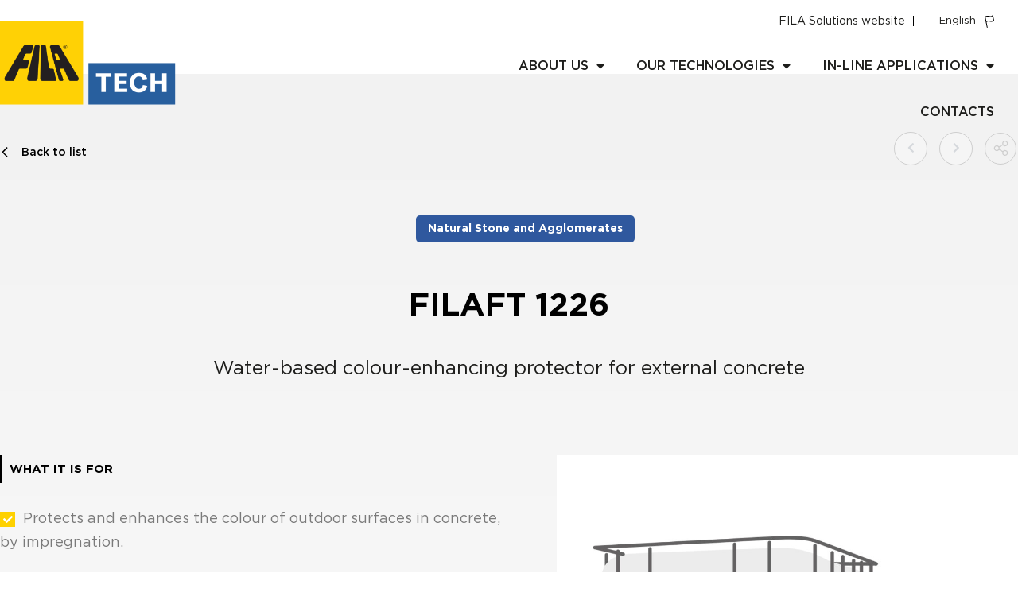

--- FILE ---
content_type: text/html; charset=UTF-8
request_url: https://filatech.filasolutions.com/en/product/filaft-1226/
body_size: 31730
content:
<!DOCTYPE html>
<html lang="en-US">
<head>
	<meta charset="UTF-8">
	<meta name="viewport" content="width=device-width, initial-scale=1.0, viewport-fit=cover" />		<meta name='robots' content='index, follow, max-image-preview:large, max-snippet:-1, max-video-preview:-1' />
<link rel="alternate" hreflang="en" href="https://filatech.filasolutions.com/en/product/filaft-1226/" />
<link rel="alternate" hreflang="it" href="https://filatech.filasolutions.com/product/filaft-1226/" />
<link rel="alternate" hreflang="x-default" href="https://filatech.filasolutions.com/product/filaft-1226/" />

	<!-- This site is optimized with the Yoast SEO plugin v22.1 - https://yoast.com/wordpress/plugins/seo/ -->
	<title>FILAFT 1226 | Filatech</title>
	<meta name="description" content="Try our product FILAFT 1226 ➤ Water-based colour-enhancing protector for external concrete ideal for   ROUGH-FINISH CONCRETE  SELF-BLOCKING PAVING  MARBLE CHIP TILES  CONCRETE OUTDOOR USE" />
	<link rel="canonical" href="https://filatech.filasolutions.com/en/product/filaft-1226/" />
	<meta property="og:locale" content="en_US" />
	<meta property="og:type" content="article" />
	<meta property="og:title" content="FILAFT 1226 | Filatech" />
	<meta property="og:description" content="Try our product FILAFT 1226 ➤ Water-based colour-enhancing protector for external concrete ideal for   ROUGH-FINISH CONCRETE  SELF-BLOCKING PAVING  MARBLE CHIP TILES  CONCRETE OUTDOOR USE" />
	<meta property="og:url" content="https://filatech.filasolutions.com/en/product/filaft-1226/" />
	<meta property="og:site_name" content="Filatech" />
	<meta property="article:publisher" content="https://www.facebook.com/filasolutions" />
	<meta property="article:modified_time" content="2023-04-18T15:17:59+00:00" />
	<meta property="og:image" content="https://filatech.filasolutions.com/wp-content/uploads/2023/03/1000L100L.jpg" />
	<meta property="og:image:width" content="1200" />
	<meta property="og:image:height" content="1200" />
	<meta property="og:image:type" content="image/jpeg" />
	<meta name="twitter:card" content="summary_large_image" />
	<meta name="twitter:label1" content="Est. reading time" />
	<meta name="twitter:data1" content="1 minute" />
	<script type="application/ld+json" class="yoast-schema-graph">{"@context":"https://schema.org","@graph":[{"@type":"WebPage","@id":"https://filatech.filasolutions.com/en/product/filaft-1226/","url":"https://filatech.filasolutions.com/en/product/filaft-1226/","name":"FILAFT 1226 | Filatech","isPartOf":{"@id":"https://filatech.filasolutions.com/#website"},"primaryImageOfPage":{"@id":"https://filatech.filasolutions.com/en/product/filaft-1226/#primaryimage"},"image":{"@id":"https://filatech.filasolutions.com/en/product/filaft-1226/#primaryimage"},"thumbnailUrl":"https://filatech.filasolutions.com/wp-content/uploads/2023/03/1000L100L.jpg","datePublished":"2023-03-10T14:04:37+00:00","dateModified":"2023-04-18T15:17:59+00:00","description":"Try our product FILAFT 1226 ➤ Water-based colour-enhancing protector for external concrete ideal for • ROUGH-FINISH CONCRETE • SELF-BLOCKING PAVING • MARBLE CHIP TILES • CONCRETE OUTDOOR USE","breadcrumb":{"@id":"https://filatech.filasolutions.com/en/product/filaft-1226/#breadcrumb"},"inLanguage":"en-US","potentialAction":[{"@type":"ReadAction","target":["https://filatech.filasolutions.com/en/product/filaft-1226/"]}]},{"@type":"ImageObject","inLanguage":"en-US","@id":"https://filatech.filasolutions.com/en/product/filaft-1226/#primaryimage","url":"https://filatech.filasolutions.com/wp-content/uploads/2023/03/1000L100L.jpg","contentUrl":"https://filatech.filasolutions.com/wp-content/uploads/2023/03/1000L100L.jpg","width":1200,"height":1200},{"@type":"BreadcrumbList","@id":"https://filatech.filasolutions.com/en/product/filaft-1226/#breadcrumb","itemListElement":[{"@type":"ListItem","position":1,"name":"Home","item":"https://filatech.filasolutions.com/en/"},{"@type":"ListItem","position":2,"name":"Products","item":"https://filatech.filasolutions.com/en/product/"},{"@type":"ListItem","position":3,"name":"FILAFT 1226"}]},{"@type":"WebSite","@id":"https://filatech.filasolutions.com/#website","url":"https://filatech.filasolutions.com/","name":"FilaTech","description":"Soluzioni per trattamento in linea","publisher":{"@id":"https://filatech.filasolutions.com/#organization"},"potentialAction":[{"@type":"SearchAction","target":{"@type":"EntryPoint","urlTemplate":"https://filatech.filasolutions.com/?s={search_term_string}"},"query-input":"required name=search_term_string"}],"inLanguage":"en-US"},{"@type":"Organization","@id":"https://filatech.filasolutions.com/#organization","name":"FilaTech","url":"https://filatech.filasolutions.com/","logo":{"@type":"ImageObject","inLanguage":"en-US","@id":"https://filatech.filasolutions.com/#/schema/logo/image/","url":"https://filatech.filasolutions.com/wp-content/uploads/2022/05/logo-fila.svg","contentUrl":"https://filatech.filasolutions.com/wp-content/uploads/2022/05/logo-fila.svg","width":144,"height":144,"caption":"FilaTech"},"image":{"@id":"https://filatech.filasolutions.com/#/schema/logo/image/"},"sameAs":["https://www.facebook.com/filasolutions","https://www.instagram.com/filasolutions_official/","https://www.linkedin.com/company/fila-industria-chimica-spa/"]}]}</script>
	<!-- / Yoast SEO plugin. -->


<link rel="alternate" type="application/rss+xml" title="Filatech &raquo; Feed" href="https://filatech.filasolutions.com/en/feed/" />
<link rel="alternate" type="application/rss+xml" title="Filatech &raquo; Comments Feed" href="https://filatech.filasolutions.com/en/comments/feed/" />
<link rel="alternate" title="oEmbed (JSON)" type="application/json+oembed" href="https://filatech.filasolutions.com/en/wp-json/oembed/1.0/embed?url=https%3A%2F%2Ffilatech.filasolutions.com%2Fen%2Fproduct%2Ffilaft-1226%2F" />
<link rel="alternate" title="oEmbed (XML)" type="text/xml+oembed" href="https://filatech.filasolutions.com/en/wp-json/oembed/1.0/embed?url=https%3A%2F%2Ffilatech.filasolutions.com%2Fen%2Fproduct%2Ffilaft-1226%2F&#038;format=xml" />
<style id='wp-img-auto-sizes-contain-inline-css' type='text/css'>
img:is([sizes=auto i],[sizes^="auto," i]){contain-intrinsic-size:3000px 1500px}
/*# sourceURL=wp-img-auto-sizes-contain-inline-css */
</style>
<link rel='stylesheet' id='dce-dynamic-visibility-style-css' href='https://filatech.filasolutions.com/wp-content/plugins/dynamic-visibility-for-elementor/assets/css/dynamic-visibility.css?ver=5.0.10' type='text/css' media='all' />
<style id='wp-emoji-styles-inline-css' type='text/css'>

	img.wp-smiley, img.emoji {
		display: inline !important;
		border: none !important;
		box-shadow: none !important;
		height: 1em !important;
		width: 1em !important;
		margin: 0 0.07em !important;
		vertical-align: -0.1em !important;
		background: none !important;
		padding: 0 !important;
	}
/*# sourceURL=wp-emoji-styles-inline-css */
</style>
<link rel='stylesheet' id='wp-block-library-css' href='https://filatech.filasolutions.com/wp-includes/css/dist/block-library/style.min.css?ver=6.9' type='text/css' media='all' />

<style id='classic-theme-styles-inline-css' type='text/css'>
/*! This file is auto-generated */
.wp-block-button__link{color:#fff;background-color:#32373c;border-radius:9999px;box-shadow:none;text-decoration:none;padding:calc(.667em + 2px) calc(1.333em + 2px);font-size:1.125em}.wp-block-file__button{background:#32373c;color:#fff;text-decoration:none}
/*# sourceURL=/wp-includes/css/classic-themes.min.css */
</style>
<link rel='stylesheet' id='wpml-blocks-css' href='https://filatech.filasolutions.com/wp-content/plugins/sitepress-multilingual-cms/dist/css/blocks/styles.css?ver=4.6.9' type='text/css' media='all' />
<link rel='stylesheet' id='wpml-legacy-horizontal-list-0-css' href='https://filatech.filasolutions.com/wp-content/plugins/sitepress-multilingual-cms/templates/language-switchers/legacy-list-horizontal/style.min.css?ver=1' type='text/css' media='all' />
<link rel='stylesheet' id='fila-css' href='https://filatech.filasolutions.com/wp-content/themes/filatech/assets/dist/css/main.css?ver=1682325490' type='text/css' media='all' />
<link rel='stylesheet' id='elementor-lazyload-css' href='https://filatech.filasolutions.com/wp-content/plugins/elementor/assets/css/modules/lazyload/frontend.min.css?ver=3.19.3' type='text/css' media='all' />
<link rel='stylesheet' id='elementor-icons-css' href='https://filatech.filasolutions.com/wp-content/plugins/elementor/assets/lib/eicons/css/elementor-icons.min.css?ver=5.29.0' type='text/css' media='all' />
<link rel='stylesheet' id='elementor-frontend-css' href='https://filatech.filasolutions.com/wp-content/plugins/elementor/assets/css/frontend-lite.min.css?ver=3.19.3' type='text/css' media='all' />
<link rel='stylesheet' id='swiper-css' href='https://filatech.filasolutions.com/wp-content/plugins/elementor/assets/lib/swiper/css/swiper.min.css?ver=5.3.6' type='text/css' media='all' />
<link rel='stylesheet' id='elementor-post-9-css' href='https://filatech.filasolutions.com/wp-content/uploads/elementor/css/post-9.css?ver=1749650453' type='text/css' media='all' />
<link rel='stylesheet' id='elementor-pro-css' href='https://filatech.filasolutions.com/wp-content/plugins/elementor-pro/assets/css/frontend-lite.min.css?ver=3.19.3' type='text/css' media='all' />
<link rel='stylesheet' id='elementor-global-css' href='https://filatech.filasolutions.com/wp-content/uploads/elementor/css/global.css?ver=1749650453' type='text/css' media='all' />
<link rel='stylesheet' id='elementor-post-1838-css' href='https://filatech.filasolutions.com/wp-content/uploads/elementor/css/post-1838.css?ver=1749653292' type='text/css' media='all' />
<link rel='stylesheet' id='elementor-post-1879-css' href='https://filatech.filasolutions.com/wp-content/uploads/elementor/css/post-1879.css?ver=1749653292' type='text/css' media='all' />
<link rel='stylesheet' id='elementor-post-1455-css' href='https://filatech.filasolutions.com/wp-content/uploads/elementor/css/post-1455.css?ver=1749653292' type='text/css' media='all' />
<link rel='stylesheet' id='elementor-post-1433-css' href='https://filatech.filasolutions.com/wp-content/uploads/elementor/css/post-1433.css?ver=1749660514' type='text/css' media='all' />
<link rel='stylesheet' id='elementor-icons-shared-0-css' href='https://filatech.filasolutions.com/wp-content/plugins/elementor/assets/lib/font-awesome/css/fontawesome.min.css?ver=5.15.3' type='text/css' media='all' />
<link rel='stylesheet' id='elementor-icons-fa-solid-css' href='https://filatech.filasolutions.com/wp-content/plugins/elementor/assets/lib/font-awesome/css/solid.min.css?ver=5.15.3' type='text/css' media='all' />
<link rel='stylesheet' id='elementor-icons-fa-brands-css' href='https://filatech.filasolutions.com/wp-content/plugins/elementor/assets/lib/font-awesome/css/brands.min.css?ver=5.15.3' type='text/css' media='all' />
<script type="text/javascript" id="wpml-cookie-js-extra">
/* <![CDATA[ */
var wpml_cookies = {"wp-wpml_current_language":{"value":"en","expires":1,"path":"/"}};
var wpml_cookies = {"wp-wpml_current_language":{"value":"en","expires":1,"path":"/"}};
//# sourceURL=wpml-cookie-js-extra
/* ]]> */
</script>
<script type="text/javascript" src="https://filatech.filasolutions.com/wp-content/plugins/sitepress-multilingual-cms/res/js/cookies/language-cookie.js?ver=4.6.9" id="wpml-cookie-js" defer="defer" data-wp-strategy="defer"></script>
<script type="text/javascript" src="https://filatech.filasolutions.com/wp-includes/js/jquery/jquery.min.js?ver=3.7.1" id="jquery-core-js"></script>
<script type="text/javascript" src="https://filatech.filasolutions.com/wp-includes/js/jquery/jquery-migrate.min.js?ver=3.4.1" id="jquery-migrate-js"></script>
<script type="text/javascript" src="https://filatech.filasolutions.com/wp-content/themes/filatech/assets/dist/js/main.js?ver=1679335268" id="fila-js"></script>
<link rel="https://api.w.org/" href="https://filatech.filasolutions.com/en/wp-json/" /><link rel="alternate" title="JSON" type="application/json" href="https://filatech.filasolutions.com/en/wp-json/wp/v2/product/1154" /><link rel="EditURI" type="application/rsd+xml" title="RSD" href="https://filatech.filasolutions.com/xmlrpc.php?rsd" />
<meta name="generator" content="WordPress 6.9" />
<link rel='shortlink' href='https://filatech.filasolutions.com/en/?p=1154' />
<meta name="generator" content="WPML ver:4.6.9 stt:1,27;" />
<meta name="generator" content="Elementor 3.19.3; features: e_optimized_assets_loading, e_optimized_css_loading, additional_custom_breakpoints, block_editor_assets_optimize, e_image_loading_optimization; settings: css_print_method-external, google_font-enabled, font_display-auto">
<!-- Google Tag Manager -->
<script>(function(w,d,s,l,i){w[l]=w[l]||[];w[l].push({'gtm.start':
new Date().getTime(),event:'gtm.js'});var f=d.getElementsByTagName(s)[0],
j=d.createElement(s),dl=l!='dataLayer'?'&l='+l:'';j.async=true;j.src=
'https://www.googletagmanager.com/gtm.js?id='+i+dl;f.parentNode.insertBefore(j,f);
})(window,document,'script','dataLayer','GTM-W2R7MJ');</script>
<!-- End Google Tag Manager -->
<link rel="icon" href="https://filatech.filasolutions.com/wp-content/uploads/2022/05/FILA_512x512-100x100.jpg" sizes="32x32" />
<link rel="icon" href="https://filatech.filasolutions.com/wp-content/uploads/2022/05/FILA_512x512-300x300.jpg" sizes="192x192" />
<link rel="apple-touch-icon" href="https://filatech.filasolutions.com/wp-content/uploads/2022/05/FILA_512x512-300x300.jpg" />
<meta name="msapplication-TileImage" content="https://filatech.filasolutions.com/wp-content/uploads/2022/05/FILA_512x512-300x300.jpg" />
		<style type="text/css" id="wp-custom-css">
			.otgs-development-site-front-end {
	display:none;
}		</style>
		</head>
<body class="wp-singular product-template-default single single-product postid-1154 wp-custom-logo wp-theme-filatech e-lazyload elementor-default elementor-template-full-width elementor-kit-9 elementor-page-1433">
<noscript><iframe src="https://www.googletagmanager.com/ns.html?id=GTM-W2R7MJ" height="0" width="0" style="display:none;visibility:hidden"></iframe></noscript>
		<div data-elementor-type="header" data-elementor-id="1879" class="elementor elementor-1879 elementor-23 elementor-location-header" data-elementor-post-type="elementor_library">
					<section class="elementor-section elementor-top-section elementor-element elementor-element-601b92bb elementor-hidden-desktop elementor-hidden-tablet elementor-section-boxed elementor-section-height-default elementor-section-height-default" data-id="601b92bb" data-element_type="section" data-settings="{&quot;sticky&quot;:&quot;top&quot;,&quot;sticky_on&quot;:[&quot;mobile&quot;],&quot;background_background&quot;:&quot;classic&quot;,&quot;sticky_offset&quot;:0,&quot;sticky_effects_offset&quot;:0}">
						<div class="elementor-container elementor-column-gap-no">
					<div class="elementor-column elementor-col-33 elementor-top-column elementor-element elementor-element-132615e4" data-id="132615e4" data-element_type="column" data-settings="{&quot;background_background&quot;:&quot;classic&quot;}">
			<div class="elementor-widget-wrap elementor-element-populated">
						<div class="elementor-element elementor-element-5990b0bc elementor-widget-tablet__width-auto elementor-widget__width-auto elementor-widget elementor-widget-image" data-id="5990b0bc" data-element_type="widget" data-settings="{&quot;sticky&quot;:&quot;top&quot;,&quot;sticky_on&quot;:[&quot;desktop&quot;,&quot;tablet&quot;,&quot;mobile&quot;],&quot;sticky_offset&quot;:0,&quot;sticky_effects_offset&quot;:0}" data-widget_type="image.default">
				<div class="elementor-widget-container">
			<style>/*! elementor - v3.19.0 - 26-02-2024 */
.elementor-widget-image{text-align:center}.elementor-widget-image a{display:inline-block}.elementor-widget-image a img[src$=".svg"]{width:48px}.elementor-widget-image img{vertical-align:middle;display:inline-block}</style>											<a href="https://filatech.filasolutions.com/en/">
							<img loading="lazy" width="525" height="249" src="https://filatech.filasolutions.com/wp-content/uploads/2022/05/FILA-SERVICE-logo_Tavola-disegno-1-1024x486.png" class="attachment-large size-large wp-image-2134" alt="" srcset="https://filatech.filasolutions.com/wp-content/uploads/2022/05/FILA-SERVICE-logo_Tavola-disegno-1-1024x486.png 1024w, https://filatech.filasolutions.com/wp-content/uploads/2022/05/FILA-SERVICE-logo_Tavola-disegno-1-300x142.png 300w, https://filatech.filasolutions.com/wp-content/uploads/2022/05/FILA-SERVICE-logo_Tavola-disegno-1-768x364.png 768w, https://filatech.filasolutions.com/wp-content/uploads/2022/05/FILA-SERVICE-logo_Tavola-disegno-1.png 1271w" sizes="(max-width: 525px) 100vw, 525px" />								</a>
													</div>
				</div>
					</div>
		</div>
				<div class="elementor-column elementor-col-33 elementor-top-column elementor-element elementor-element-19da962" data-id="19da962" data-element_type="column" data-settings="{&quot;background_background&quot;:&quot;classic&quot;}">
			<div class="elementor-widget-wrap elementor-element-populated">
						<div class="elementor-element elementor-element-94e136e elementor-view-default elementor-widget elementor-widget-icon" data-id="94e136e" data-element_type="widget" data-widget_type="icon.default">
				<div class="elementor-widget-container">
					<div class="elementor-icon-wrapper">
			<a class="elementor-icon" href="#elementor-action%3Aaction%3Dpopup%3Aopen%26settings%3DeyJpZCI6MTQ1NywidG9nZ2xlIjpmYWxzZX0%3D">
			<i aria-hidden="true" class="icon icon-search"></i>			</a>
		</div>
				</div>
				</div>
					</div>
		</div>
				<div class="elementor-column elementor-col-33 elementor-top-column elementor-element elementor-element-6e15dcba" data-id="6e15dcba" data-element_type="column" data-settings="{&quot;background_background&quot;:&quot;classic&quot;}">
			<div class="elementor-widget-wrap elementor-element-populated">
						<div class="elementor-element elementor-element-3640ef5e toggle-menu elementor-view-default elementor-widget elementor-widget-icon" data-id="3640ef5e" data-element_type="widget" data-widget_type="icon.default">
				<div class="elementor-widget-container">
					<div class="elementor-icon-wrapper">
			<a class="elementor-icon" href="#elementor-action%3Aaction%3Dpopup%3Aopen%26settings%3DeyJpZCI6MTgzOCwidG9nZ2xlIjpmYWxzZX0%3D">
			<i aria-hidden="true" class="fas fa-bars"></i>			</a>
		</div>
				</div>
				</div>
					</div>
		</div>
					</div>
		</section>
				<section class="elementor-section elementor-top-section elementor-element elementor-element-557376e5 elementor-section-content-middle elementor-hidden-mobile elementor-section-boxed elementor-section-height-default elementor-section-height-default" data-id="557376e5" data-element_type="section" data-settings="{&quot;sticky&quot;:&quot;top&quot;,&quot;sticky_effects_offset&quot;:30,&quot;sticky_on&quot;:[&quot;desktop&quot;,&quot;tablet&quot;],&quot;sticky_offset&quot;:0}">
						<div class="elementor-container elementor-column-gap-default">
					<div class="elementor-column elementor-col-100 elementor-top-column elementor-element elementor-element-6d993d14" data-id="6d993d14" data-element_type="column">
			<div class="elementor-widget-wrap elementor-element-populated">
						<div class="elementor-element elementor-element-53c0b810 elementor-nav-menu__align-end elementor-nav-menu--dropdown-none elementor-hidden-phone topbar_menu elementor-widget elementor-widget-nav-menu" data-id="53c0b810" data-element_type="widget" data-settings="{&quot;layout&quot;:&quot;horizontal&quot;,&quot;submenu_icon&quot;:{&quot;value&quot;:&quot;&lt;i class=\&quot;fas fa-caret-down\&quot;&gt;&lt;\/i&gt;&quot;,&quot;library&quot;:&quot;fa-solid&quot;}}" data-widget_type="nav-menu.default">
				<div class="elementor-widget-container">
			<link rel="stylesheet" href="https://filatech.filasolutions.com/wp-content/plugins/elementor-pro/assets/css/widget-nav-menu.min.css">			<nav class="elementor-nav-menu--main elementor-nav-menu__container elementor-nav-menu--layout-horizontal e--pointer-none">
				<ul id="menu-1-53c0b810" class="elementor-nav-menu"><li class="menu-item menu-item-type-custom menu-item-object-custom menu-item-2645"><a href="https://www.filasolutions.com" class="elementor-item">FILA Solutions website</a></li>
</ul>			</nav>
						<nav class="elementor-nav-menu--dropdown elementor-nav-menu__container" aria-hidden="true">
				<ul id="menu-2-53c0b810" class="elementor-nav-menu"><li class="menu-item menu-item-type-custom menu-item-object-custom menu-item-2645"><a href="https://www.filasolutions.com" class="elementor-item" tabindex="-1">FILA Solutions website</a></li>
</ul>			</nav>
				</div>
				</div>
				<div class="elementor-element elementor-element-d08604d topbar_menu elementor-widget elementor-widget-shortcode" data-id="d08604d" data-element_type="widget" data-widget_type="shortcode.default">
				<div class="elementor-widget-container">
					<div class="elementor-shortcode"><div class="lang-selector"><span class="current_language">English</span><ul><li><a href="https://filatech.filasolutions.com/product/filaft-1226/" id="it" title="Italian">&nbsp; Italian</a></li></ul></div>
				</div>
				</div>
					</div>
		</div>
					</div>
		</section>
				<section class="elementor-section elementor-top-section elementor-element elementor-element-615d2985 elementor-hidden-mobile elementor-section-boxed elementor-section-height-default elementor-section-height-default" data-id="615d2985" data-element_type="section" data-settings="{&quot;sticky&quot;:&quot;top&quot;,&quot;sticky_effects_offset&quot;:50,&quot;background_background&quot;:&quot;classic&quot;,&quot;sticky_on&quot;:[&quot;desktop&quot;,&quot;tablet&quot;],&quot;animation&quot;:&quot;none&quot;,&quot;sticky_offset&quot;:0}">
						<div class="elementor-container elementor-column-gap-no">
					<div class="elementor-column elementor-col-50 elementor-top-column elementor-element elementor-element-4696e672" data-id="4696e672" data-element_type="column" data-settings="{&quot;motion_fx_scale_effect&quot;:&quot;yes&quot;,&quot;motion_fx_scale_speed&quot;:{&quot;unit&quot;:&quot;px&quot;,&quot;size&quot;:-10,&quot;sizes&quot;:[]},&quot;motion_fx_scale_range&quot;:{&quot;unit&quot;:&quot;%&quot;,&quot;size&quot;:&quot;&quot;,&quot;sizes&quot;:{&quot;start&quot;:62,&quot;end&quot;:100}},&quot;motion_fx_motion_fx_scrolling&quot;:&quot;yes&quot;,&quot;motion_fx_scale_direction&quot;:&quot;out-in&quot;,&quot;motion_fx_devices&quot;:[&quot;desktop&quot;,&quot;tablet&quot;,&quot;mobile&quot;]}">
			<div class="elementor-widget-wrap elementor-element-populated">
						<div class="elementor-element elementor-element-3930d33 elementor-widget__width-auto logoimage e-transform elementor-widget elementor-widget-image" data-id="3930d33" data-element_type="widget" data-settings="{&quot;sticky&quot;:&quot;top&quot;,&quot;_transform_scale_effect&quot;:{&quot;unit&quot;:&quot;px&quot;,&quot;size&quot;:1,&quot;sizes&quot;:[]},&quot;motion_fx_scale_speed&quot;:{&quot;unit&quot;:&quot;px&quot;,&quot;size&quot;:-10,&quot;sizes&quot;:[]},&quot;motion_fx_scale_range&quot;:{&quot;unit&quot;:&quot;%&quot;,&quot;size&quot;:&quot;&quot;,&quot;sizes&quot;:{&quot;start&quot;:63,&quot;end&quot;:100}},&quot;_animation&quot;:&quot;none&quot;,&quot;motion_fx_scale_effect&quot;:&quot;yes&quot;,&quot;motion_fx_motion_fx_scrolling&quot;:&quot;yes&quot;,&quot;sticky_offset&quot;:32,&quot;sticky_parent&quot;:&quot;yes&quot;,&quot;_transform_scale_effect_tablet&quot;:{&quot;unit&quot;:&quot;px&quot;,&quot;size&quot;:2,&quot;sizes&quot;:[]},&quot;motion_fx_scale_direction&quot;:&quot;out-in&quot;,&quot;motion_fx_devices&quot;:[&quot;desktop&quot;,&quot;tablet&quot;,&quot;mobile&quot;],&quot;sticky_on&quot;:[&quot;desktop&quot;,&quot;tablet&quot;,&quot;mobile&quot;],&quot;sticky_effects_offset&quot;:0,&quot;_transform_scale_effect_mobile&quot;:{&quot;unit&quot;:&quot;px&quot;,&quot;size&quot;:&quot;&quot;,&quot;sizes&quot;:[]}}" data-widget_type="image.default">
				<div class="elementor-widget-container">
														<a href="https://filatech.filasolutions.com/en/">
							<img loading="lazy" width="525" height="249" src="https://filatech.filasolutions.com/wp-content/uploads/2022/05/FILA-SERVICE-logo_Tavola-disegno-1-1024x486.png" class="attachment-large size-large wp-image-2134" alt="" srcset="https://filatech.filasolutions.com/wp-content/uploads/2022/05/FILA-SERVICE-logo_Tavola-disegno-1-1024x486.png 1024w, https://filatech.filasolutions.com/wp-content/uploads/2022/05/FILA-SERVICE-logo_Tavola-disegno-1-300x142.png 300w, https://filatech.filasolutions.com/wp-content/uploads/2022/05/FILA-SERVICE-logo_Tavola-disegno-1-768x364.png 768w, https://filatech.filasolutions.com/wp-content/uploads/2022/05/FILA-SERVICE-logo_Tavola-disegno-1.png 1271w" sizes="(max-width: 525px) 100vw, 525px" />								</a>
													</div>
				</div>
					</div>
		</div>
				<div class="elementor-column elementor-col-50 elementor-top-column elementor-element elementor-element-2b3262" data-id="2b3262" data-element_type="column">
			<div class="elementor-widget-wrap elementor-element-populated">
						<div class="elementor-element elementor-element-717ebd3 elementor-nav-menu__align-end elementor-nav-menu--dropdown-mobile elementor-widget-mobile__width-initial elementor-nav-menu--stretch elementor-widget__width-initial elementor-widget-tablet__width-initial elementor-nav-menu__text-align-aside elementor-widget elementor-widget-nav-menu" data-id="717ebd3" data-element_type="widget" id="menu-top" data-settings="{&quot;full_width&quot;:&quot;stretch&quot;,&quot;layout&quot;:&quot;horizontal&quot;,&quot;submenu_icon&quot;:{&quot;value&quot;:&quot;&lt;i class=\&quot;fas fa-caret-down\&quot;&gt;&lt;\/i&gt;&quot;,&quot;library&quot;:&quot;fa-solid&quot;}}" data-widget_type="nav-menu.default">
				<div class="elementor-widget-container">
						<nav class="elementor-nav-menu--main elementor-nav-menu__container elementor-nav-menu--layout-horizontal e--pointer-underline e--animation-fade">
				<ul id="menu-1-717ebd3" class="elementor-nav-menu"><li class="menu-item menu-item-type-custom menu-item-object-custom menu-item-has-children menu-item-1726"><a class="elementor-item">About us</a>
<ul class="sub-menu elementor-nav-menu--dropdown">
	<li class="menu-item menu-item-type-post_type menu-item-object-page menu-item-1727"><a href="https://filatech.filasolutions.com/en/our-approach/" class="elementor-sub-item">Our approach</a></li>
	<li class="menu-item menu-item-type-post_type menu-item-object-page menu-item-1728"><a href="https://filatech.filasolutions.com/en/our-team/" class="elementor-sub-item">Our Team</a></li>
</ul>
</li>
<li class="menu-item menu-item-type-post_type menu-item-object-page menu-item-has-children menu-item-2403"><a href="https://filatech.filasolutions.com/en/our-technologies/" class="elementor-item">Our Technologies</a>
<ul class="sub-menu elementor-nav-menu--dropdown">
	<li class="menu-item menu-item-type-custom menu-item-object-custom menu-item-2421"><a href="/our-technologies#consolidating" class="elementor-sub-item elementor-item-anchor">Consolidating</a></li>
	<li class="menu-item menu-item-type-custom menu-item-object-custom menu-item-2414"><a href="/our-technologies#acid-proofing" class="elementor-sub-item elementor-item-anchor">Acid-Proofing</a></li>
	<li class="menu-item menu-item-type-custom menu-item-object-custom menu-item-2422"><a href="/our-technologies#colour-enhacing" class="elementor-sub-item elementor-item-anchor">Colour Enhacing</a></li>
	<li class="menu-item menu-item-type-custom menu-item-object-custom menu-item-2423"><a href="/our-technologies#stain-proofing" class="elementor-sub-item elementor-item-anchor">Stain Proofing</a></li>
	<li class="menu-item menu-item-type-custom menu-item-object-custom menu-item-2424"><a href="/our-technologies#anti-bacterial" class="elementor-sub-item elementor-item-anchor">Anti-Bacterial</a></li>
</ul>
</li>
<li class="menu-item menu-item-type-custom menu-item-object-custom menu-item-has-children menu-item-1729"><a class="elementor-item">In-line applications</a>
<ul class="sub-menu elementor-nav-menu--dropdown">
	<li class="menu-item menu-item-type-taxonomy menu-item-object-sistemi menu-item-1730"><a href="https://filatech.filasolutions.com/en/systems/porcelain-and-ceramic/" class="elementor-sub-item">Porcelain and ceramic</a></li>
	<li class="menu-item menu-item-type-taxonomy menu-item-object-sistemi current-product-ancestor current-menu-parent current-product-parent menu-item-1731"><a href="https://filatech.filasolutions.com/en/systems/natural-stone-and-agglomerates/" class="elementor-sub-item">Natural stone and agglomerates</a></li>
</ul>
</li>
<li class="menu-item menu-item-type-post_type menu-item-object-page menu-item-1732"><a href="https://filatech.filasolutions.com/en/contacts/" class="elementor-item">Contacts</a></li>
</ul>			</nav>
						<nav class="elementor-nav-menu--dropdown elementor-nav-menu__container" aria-hidden="true">
				<ul id="menu-2-717ebd3" class="elementor-nav-menu"><li class="menu-item menu-item-type-custom menu-item-object-custom menu-item-has-children menu-item-1726"><a class="elementor-item" tabindex="-1">About us</a>
<ul class="sub-menu elementor-nav-menu--dropdown">
	<li class="menu-item menu-item-type-post_type menu-item-object-page menu-item-1727"><a href="https://filatech.filasolutions.com/en/our-approach/" class="elementor-sub-item" tabindex="-1">Our approach</a></li>
	<li class="menu-item menu-item-type-post_type menu-item-object-page menu-item-1728"><a href="https://filatech.filasolutions.com/en/our-team/" class="elementor-sub-item" tabindex="-1">Our Team</a></li>
</ul>
</li>
<li class="menu-item menu-item-type-post_type menu-item-object-page menu-item-has-children menu-item-2403"><a href="https://filatech.filasolutions.com/en/our-technologies/" class="elementor-item" tabindex="-1">Our Technologies</a>
<ul class="sub-menu elementor-nav-menu--dropdown">
	<li class="menu-item menu-item-type-custom menu-item-object-custom menu-item-2421"><a href="/our-technologies#consolidating" class="elementor-sub-item elementor-item-anchor" tabindex="-1">Consolidating</a></li>
	<li class="menu-item menu-item-type-custom menu-item-object-custom menu-item-2414"><a href="/our-technologies#acid-proofing" class="elementor-sub-item elementor-item-anchor" tabindex="-1">Acid-Proofing</a></li>
	<li class="menu-item menu-item-type-custom menu-item-object-custom menu-item-2422"><a href="/our-technologies#colour-enhacing" class="elementor-sub-item elementor-item-anchor" tabindex="-1">Colour Enhacing</a></li>
	<li class="menu-item menu-item-type-custom menu-item-object-custom menu-item-2423"><a href="/our-technologies#stain-proofing" class="elementor-sub-item elementor-item-anchor" tabindex="-1">Stain Proofing</a></li>
	<li class="menu-item menu-item-type-custom menu-item-object-custom menu-item-2424"><a href="/our-technologies#anti-bacterial" class="elementor-sub-item elementor-item-anchor" tabindex="-1">Anti-Bacterial</a></li>
</ul>
</li>
<li class="menu-item menu-item-type-custom menu-item-object-custom menu-item-has-children menu-item-1729"><a class="elementor-item" tabindex="-1">In-line applications</a>
<ul class="sub-menu elementor-nav-menu--dropdown">
	<li class="menu-item menu-item-type-taxonomy menu-item-object-sistemi menu-item-1730"><a href="https://filatech.filasolutions.com/en/systems/porcelain-and-ceramic/" class="elementor-sub-item" tabindex="-1">Porcelain and ceramic</a></li>
	<li class="menu-item menu-item-type-taxonomy menu-item-object-sistemi current-product-ancestor current-menu-parent current-product-parent menu-item-1731"><a href="https://filatech.filasolutions.com/en/systems/natural-stone-and-agglomerates/" class="elementor-sub-item" tabindex="-1">Natural stone and agglomerates</a></li>
</ul>
</li>
<li class="menu-item menu-item-type-post_type menu-item-object-page menu-item-1732"><a href="https://filatech.filasolutions.com/en/contacts/" class="elementor-item" tabindex="-1">Contacts</a></li>
</ul>			</nav>
				</div>
				</div>
					</div>
		</div>
					</div>
		</section>
				</div>
				<div data-elementor-type="single-post" data-elementor-id="1433" class="elementor elementor-1433 elementor-427 elementor-location-single post-1154 product type-product status-publish has-post-thumbnail hentry surface-concrete sistemi-natural-stone-and-agglomerates formati-drum-100-lt formati-ibc-tank-1000-lt uso-colour-enabling uso-consolidating-product uso-dirt-repellent uso-sealers" data-elementor-post-type="elementor_library">
					<section class="elementor-section elementor-top-section elementor-element elementor-element-ccb0fcf elementor-section-height-min-height elementor-section-items-stretch elementor-section-boxed elementor-section-height-default" data-id="ccb0fcf" data-element_type="section" data-settings="{&quot;background_background&quot;:&quot;gradient&quot;}">
						<div class="elementor-container elementor-column-gap-default">
					<div class="elementor-column elementor-col-100 elementor-top-column elementor-element elementor-element-f6d4540" data-id="f6d4540" data-element_type="column">
			<div class="elementor-widget-wrap elementor-element-populated">
						<section class="elementor-section elementor-inner-section elementor-element elementor-element-a4c4d9e elementor-section-boxed elementor-section-height-default elementor-section-height-default" data-id="a4c4d9e" data-element_type="section">
						<div class="elementor-container elementor-column-gap-no">
					<div class="elementor-column elementor-col-33 elementor-inner-column elementor-element elementor-element-3a1d756" data-id="3a1d756" data-element_type="column">
			<div class="elementor-widget-wrap elementor-element-populated">
						<div class="elementor-element elementor-element-7d74bff elementor-widget elementor-widget-shortcode" data-id="7d74bff" data-element_type="widget" data-widget_type="shortcode.default">
				<div class="elementor-widget-container">
					<div class="elementor-shortcode"><a href="https://filatech.filasolutions.com/en/systems/natural-stone-and-agglomerates/" class="backto">Back to list</a></div>
				</div>
				</div>
					</div>
		</div>
				<div class="elementor-column elementor-col-33 elementor-inner-column elementor-element elementor-element-b708ca5" data-id="b708ca5" data-element_type="column">
			<div class="elementor-widget-wrap elementor-element-populated">
						<div class="elementor-element elementor-element-de57c8e elementor-widget__width-auto elementor-post-navigation-borders-yes elementor-widget elementor-widget-post-navigation" data-id="de57c8e" data-element_type="widget" data-widget_type="post-navigation.default">
				<div class="elementor-widget-container">
			<link rel="stylesheet" href="https://filatech.filasolutions.com/wp-content/plugins/elementor-pro/assets/css/widget-theme-elements.min.css">		<div class="elementor-post-navigation">
			<div class="elementor-post-navigation__prev elementor-post-navigation__link">
				<a href="https://filatech.filasolutions.com/en/product/filaft-909/" rel="prev"><span class="post-navigation__arrow-wrapper post-navigation__arrow-prev"><i class="fa fa-chevron-left" aria-hidden="true"></i><span class="elementor-screen-only">Prev</span></span><span class="elementor-post-navigation__link__prev"></span></a>			</div>
							<div class="elementor-post-navigation__separator-wrapper">
					<div class="elementor-post-navigation__separator"></div>
				</div>
						<div class="elementor-post-navigation__next elementor-post-navigation__link">
				<a href="https://filatech.filasolutions.com/en/product/filaft-prolux/" rel="next"><span class="elementor-post-navigation__link__next"></span><span class="post-navigation__arrow-wrapper post-navigation__arrow-next"><i class="fa fa-chevron-right" aria-hidden="true"></i><span class="elementor-screen-only">Next</span></span></a>			</div>
		</div>
				</div>
				</div>
					</div>
		</div>
				<div class="elementor-column elementor-col-33 elementor-inner-column elementor-element elementor-element-86333c0" data-id="86333c0" data-element_type="column">
			<div class="elementor-widget-wrap elementor-element-populated">
						<div class="elementor-element elementor-element-63503c3 social_trigger elementor-view-framed elementor-widget__width-auto elementor-shape-circle elementor-widget elementor-widget-icon" data-id="63503c3" data-element_type="widget" data-widget_type="icon.default">
				<div class="elementor-widget-container">
					<div class="elementor-icon-wrapper">
			<div class="elementor-icon">
			<svg xmlns="http://www.w3.org/2000/svg" xmlns:xlink="http://www.w3.org/1999/xlink" id="Capa_1" x="0px" y="0px" viewBox="0 0 227.216 227.216" style="enable-background:new 0 0 227.216 227.216;" xml:space="preserve"><path d="M175.897,141.476c-13.249,0-25.11,6.044-32.98,15.518l-51.194-29.066c1.592-4.48,2.467-9.297,2.467-14.317 c0-5.019-0.875-9.836-2.467-14.316l51.19-29.073c7.869,9.477,19.732,15.523,32.982,15.523c23.634,0,42.862-19.235,42.862-42.879 C218.759,19.229,199.531,0,175.897,0C152.26,0,133.03,19.229,133.03,42.865c0,5.02,0.874,9.838,2.467,14.319L84.304,86.258 c-7.869-9.472-19.729-15.514-32.975-15.514c-23.64,0-42.873,19.229-42.873,42.866c0,23.636,19.233,42.865,42.873,42.865 c13.246,0,25.105-6.042,32.974-15.513l51.194,29.067c-1.593,4.481-2.468,9.3-2.468,14.321c0,23.636,19.23,42.865,42.867,42.865 c23.634,0,42.862-19.23,42.862-42.865C218.759,160.71,199.531,141.476,175.897,141.476z M175.897,15 c15.363,0,27.862,12.5,27.862,27.865c0,15.373-12.499,27.879-27.862,27.879c-15.366,0-27.867-12.506-27.867-27.879 C148.03,27.5,160.531,15,175.897,15z M51.33,141.476c-15.369,0-27.873-12.501-27.873-27.865c0-15.366,12.504-27.866,27.873-27.866 c15.363,0,27.861,12.5,27.861,27.866C79.191,128.975,66.692,141.476,51.33,141.476z M175.897,212.216 c-15.366,0-27.867-12.501-27.867-27.865c0-15.37,12.501-27.875,27.867-27.875c15.363,0,27.862,12.505,27.862,27.875 C203.759,199.715,191.26,212.216,175.897,212.216z"></path><g></g><g></g><g></g><g></g><g></g><g></g><g></g><g></g><g></g><g></g><g></g><g></g><g></g><g></g><g></g></svg>			</div>
		</div>
				</div>
				</div>
				<div class="elementor-element elementor-element-1aed773 elementor-share-buttons--view-icon elementor-share-buttons--shape-circle elementor-grid-1 social_link elementor-share-buttons--skin-gradient elementor-share-buttons--color-official elementor-widget elementor-widget-share-buttons" data-id="1aed773" data-element_type="widget" data-widget_type="share-buttons.default">
				<div class="elementor-widget-container">
			<link rel="stylesheet" href="https://filatech.filasolutions.com/wp-content/plugins/elementor-pro/assets/css/widget-share-buttons.min.css">		<div class="elementor-grid">
								<div class="elementor-grid-item">
						<div
							class="elementor-share-btn elementor-share-btn_facebook"
							role="button"
							tabindex="0"
							aria-label="Share on facebook"
						>
															<span class="elementor-share-btn__icon">
								<i class="fab fa-facebook" aria-hidden="true"></i>							</span>
																				</div>
					</div>
									<div class="elementor-grid-item">
						<div
							class="elementor-share-btn elementor-share-btn_twitter"
							role="button"
							tabindex="0"
							aria-label="Share on twitter"
						>
															<span class="elementor-share-btn__icon">
								<i class="fab fa-twitter" aria-hidden="true"></i>							</span>
																				</div>
					</div>
									<div class="elementor-grid-item">
						<div
							class="elementor-share-btn elementor-share-btn_linkedin"
							role="button"
							tabindex="0"
							aria-label="Share on linkedin"
						>
															<span class="elementor-share-btn__icon">
								<i class="fab fa-linkedin" aria-hidden="true"></i>							</span>
																				</div>
					</div>
						</div>
				</div>
				</div>
					</div>
		</div>
					</div>
		</section>
				<section class="elementor-section elementor-inner-section elementor-element elementor-element-0302ad7 elementor-section-boxed elementor-section-height-default elementor-section-height-default" data-id="0302ad7" data-element_type="section">
						<div class="elementor-container elementor-column-gap-default">
					<div class="elementor-column elementor-col-100 elementor-inner-column elementor-element elementor-element-3e983e8" data-id="3e983e8" data-element_type="column">
			<div class="elementor-widget-wrap elementor-element-populated">
						<div class="elementor-element elementor-element-17efef4 elementor-widget elementor-widget-shortcode" data-id="17efef4" data-element_type="widget" data-widget_type="shortcode.default">
				<div class="elementor-widget-container">
					<div class="elementor-shortcode"><ul class="terms-sistemi"><li><a href="https://filatech.filasolutions.com/en/systems/natural-stone-and-agglomerates/">Natural Stone and Agglomerates</a></li></ul></div>
				</div>
				</div>
				<div class="elementor-element elementor-element-298289d elementor-widget elementor-widget-heading" data-id="298289d" data-element_type="widget" data-widget_type="heading.default">
				<div class="elementor-widget-container">
			<style>/*! elementor - v3.19.0 - 26-02-2024 */
.elementor-heading-title{padding:0;margin:0;line-height:1}.elementor-widget-heading .elementor-heading-title[class*=elementor-size-]>a{color:inherit;font-size:inherit;line-height:inherit}.elementor-widget-heading .elementor-heading-title.elementor-size-small{font-size:15px}.elementor-widget-heading .elementor-heading-title.elementor-size-medium{font-size:19px}.elementor-widget-heading .elementor-heading-title.elementor-size-large{font-size:29px}.elementor-widget-heading .elementor-heading-title.elementor-size-xl{font-size:39px}.elementor-widget-heading .elementor-heading-title.elementor-size-xxl{font-size:59px}</style><h1 class="elementor-heading-title elementor-size-default">FILAFT 1226</h1>		</div>
				</div>
				<div class="elementor-element elementor-element-6fef368 elementor-widget elementor-widget-theme-post-content" data-id="6fef368" data-element_type="widget" data-widget_type="theme-post-content.default">
				<div class="elementor-widget-container">
			
<p>Water-based colour-enhancing protector for external concrete</p>
		</div>
				</div>
					</div>
		</div>
					</div>
		</section>
				<section class="elementor-section elementor-inner-section elementor-element elementor-element-1547b70 elementor-section-boxed elementor-section-height-default elementor-section-height-default" data-id="1547b70" data-element_type="section">
						<div class="elementor-container elementor-column-gap-default">
					<div class="elementor-column elementor-col-50 elementor-inner-column elementor-element elementor-element-dc9d5e9" data-id="dc9d5e9" data-element_type="column">
			<div class="elementor-widget-wrap elementor-element-populated">
						<div class="dce-visibility-event elementor-element elementor-element-09b556c elementor-widget elementor-widget-heading" data-id="09b556c" data-element_type="widget" data-settings="{&quot;enabled_visibility&quot;:&quot;yes&quot;,&quot;dce_visibility_selected&quot;:&quot;yes&quot;}" data-widget_type="heading.default">
				<div class="elementor-widget-container">
			<h2 class="elementor-heading-title elementor-size-default">What it is for</h2>		</div>
				</div>
				<div class="elementor-element elementor-element-588d3ea elementor-widget elementor-widget-text-editor" data-id="588d3ea" data-element_type="widget" data-widget_type="text-editor.default">
				<div class="elementor-widget-container">
			<style>/*! elementor - v3.19.0 - 26-02-2024 */
.elementor-widget-text-editor.elementor-drop-cap-view-stacked .elementor-drop-cap{background-color:#69727d;color:#fff}.elementor-widget-text-editor.elementor-drop-cap-view-framed .elementor-drop-cap{color:#69727d;border:3px solid;background-color:transparent}.elementor-widget-text-editor:not(.elementor-drop-cap-view-default) .elementor-drop-cap{margin-top:8px}.elementor-widget-text-editor:not(.elementor-drop-cap-view-default) .elementor-drop-cap-letter{width:1em;height:1em}.elementor-widget-text-editor .elementor-drop-cap{float:left;text-align:center;line-height:1;font-size:50px}.elementor-widget-text-editor .elementor-drop-cap-letter{display:inline-block}</style>				<ul>
<li>Protects and enhances the colour of outdoor surfaces in concrete, by impregnation.</li>
<li>Gives the material a resistant glossy finish and stain protection.</li>
</ul>
						</div>
				</div>
				<div class="dce-visibility-event elementor-element elementor-element-d7726c9 elementor-widget elementor-widget-heading" data-id="d7726c9" data-element_type="widget" data-settings="{&quot;enabled_visibility&quot;:&quot;yes&quot;,&quot;dce_visibility_selected&quot;:&quot;yes&quot;}" data-widget_type="heading.default">
				<div class="elementor-widget-container">
			<h2 class="elementor-heading-title elementor-size-default">Advantages</h2>		</div>
				</div>
				<div class="elementor-element elementor-element-8f7ac1c elementor-widget elementor-widget-text-editor" data-id="8f7ac1c" data-element_type="widget" data-widget_type="text-editor.default">
				<div class="elementor-widget-container">
							<ul>
<li>Protects the treated material during handling at the factory.</li>
<li>Protects the material before and during installation.</li>
<li>Makes cleaning after installation easier, allowing neutral detergents to be used.</li>
<li>Prevents the accumulation of dirt on the surface.</li>
<li>Makes maintenance simpler.</li>
<li>Preserves breathability.</li>
<li>Penetrating product.</li>
<li>Water repellent with stain protection effect.</li>
<li>Reduces tendency to dirty.</li>
<li>Colour-enhancing.</li>
<li>UV resistant (ASTM G154).</li>
<li>Does not yellow or flake.</li>
<li>Makes the material more resistant to the weathering.</li>
<li>Consolidates the surface, for an anti-dust effect.</li>
</ul>
						</div>
				</div>
				<div class="dce-visibility-event elementor-element elementor-element-ad77ed6 elementor-widget elementor-widget-heading" data-id="ad77ed6" data-element_type="widget" data-settings="{&quot;enabled_visibility&quot;:&quot;yes&quot;,&quot;dce_visibility_selected&quot;:&quot;yes&quot;}" data-widget_type="heading.default">
				<div class="elementor-widget-container">
			<h2 class="elementor-heading-title elementor-size-default">Ideal for</h2>		</div>
				</div>
				<div class="elementor-element elementor-element-a9be65d elementor-widget elementor-widget-text-editor" data-id="a9be65d" data-element_type="widget" data-widget_type="text-editor.default">
				<div class="elementor-widget-container">
							<ul>
<li>ROUGH-FINISH CONCRETE</li>
<li>SELF-BLOCKING PAVING</li>
<li>MARBLE CHIP TILES</li>
<li>CONCRETE OUTDOOR USE</li>
</ul>
						</div>
				</div>
		<!-- dce invisible element a830d4d -->		<div class="elementor-element elementor-element-9685b6f elementor-widget elementor-widget-text-editor" data-id="9685b6f" data-element_type="widget" data-widget_type="text-editor.default">
				<div class="elementor-widget-container">
													</div>
				</div>
					</div>
		</div>
				<div class="elementor-column elementor-col-50 elementor-inner-column elementor-element elementor-element-aed0ddf" data-id="aed0ddf" data-element_type="column">
			<div class="elementor-widget-wrap elementor-element-populated">
						<div class="elementor-element elementor-element-b6bd45a elementor-arrows-position-inside elementor-pagination-position-outside elementor-widget elementor-widget-image-carousel" data-id="b6bd45a" data-element_type="widget" data-settings="{&quot;slides_to_show&quot;:&quot;1&quot;,&quot;effect&quot;:&quot;fade&quot;,&quot;navigation&quot;:&quot;both&quot;,&quot;autoplay&quot;:&quot;yes&quot;,&quot;pause_on_hover&quot;:&quot;yes&quot;,&quot;pause_on_interaction&quot;:&quot;yes&quot;,&quot;autoplay_speed&quot;:5000,&quot;infinite&quot;:&quot;yes&quot;,&quot;speed&quot;:500}" data-widget_type="image-carousel.default">
				<div class="elementor-widget-container">
			<style>/*! elementor - v3.19.0 - 26-02-2024 */
.elementor-widget-image-carousel .swiper,.elementor-widget-image-carousel .swiper-container{position:static}.elementor-widget-image-carousel .swiper-container .swiper-slide figure,.elementor-widget-image-carousel .swiper .swiper-slide figure{line-height:inherit}.elementor-widget-image-carousel .swiper-slide{text-align:center}.elementor-image-carousel-wrapper:not(.swiper-container-initialized):not(.swiper-initialized) .swiper-slide{max-width:calc(100% / var(--e-image-carousel-slides-to-show, 3))}</style>		<div class="elementor-image-carousel-wrapper swiper-container" dir="ltr">
			<div class="elementor-image-carousel swiper-wrapper" aria-live="off">
								<div class="swiper-slide" role="group" aria-roledescription="slide" aria-label="1 of 1"><figure class="swiper-slide-inner"><img class="swiper-slide-image" src="https://filatech.filasolutions.com/wp-content/uploads/2023/03/1000L100L-1024x1024.jpg" alt="COMPOSIZIONI PACK TECH" /></figure></div>			</div>
					</div>
				</div>
				</div>
				<div class="dce-visibility-event elementor-element elementor-element-fed4632 elementor-widget elementor-widget-heading" data-id="fed4632" data-element_type="widget" data-settings="{&quot;enabled_visibility&quot;:&quot;yes&quot;,&quot;dce_visibility_selected&quot;:&quot;yes&quot;}" data-widget_type="heading.default">
				<div class="elementor-widget-container">
			<h2 class="elementor-heading-title elementor-size-default">Available formats</h2>		</div>
				</div>
				<div class="elementor-element elementor-element-8ed085e elementor-widget elementor-widget-shortcode" data-id="8ed085e" data-element_type="widget" data-widget_type="shortcode.default">
				<div class="elementor-widget-container">
					<div class="elementor-shortcode"><ul><li>Drum 100 Lt</li><li>IBC tank 1000 Lt</li></ul></div>
				</div>
				</div>
				<div class="elementor-element elementor-element-27fdde8 elementor-widget elementor-widget-spacer" data-id="27fdde8" data-element_type="widget" data-widget_type="spacer.default">
				<div class="elementor-widget-container">
			<style>/*! elementor - v3.19.0 - 26-02-2024 */
.elementor-column .elementor-spacer-inner{height:var(--spacer-size)}.e-con{--container-widget-width:100%}.e-con-inner>.elementor-widget-spacer,.e-con>.elementor-widget-spacer{width:var(--container-widget-width,var(--spacer-size));--align-self:var(--container-widget-align-self,initial);--flex-shrink:0}.e-con-inner>.elementor-widget-spacer>.elementor-widget-container,.e-con>.elementor-widget-spacer>.elementor-widget-container{height:100%;width:100%}.e-con-inner>.elementor-widget-spacer>.elementor-widget-container>.elementor-spacer,.e-con>.elementor-widget-spacer>.elementor-widget-container>.elementor-spacer{height:100%}.e-con-inner>.elementor-widget-spacer>.elementor-widget-container>.elementor-spacer>.elementor-spacer-inner,.e-con>.elementor-widget-spacer>.elementor-widget-container>.elementor-spacer>.elementor-spacer-inner{height:var(--container-widget-height,var(--spacer-size))}.e-con-inner>.elementor-widget-spacer.elementor-widget-empty,.e-con>.elementor-widget-spacer.elementor-widget-empty{position:relative;min-height:22px;min-width:22px}.e-con-inner>.elementor-widget-spacer.elementor-widget-empty .elementor-widget-empty-icon,.e-con>.elementor-widget-spacer.elementor-widget-empty .elementor-widget-empty-icon{position:absolute;top:0;bottom:0;left:0;right:0;margin:auto;padding:0;width:22px;height:22px}</style>		<div class="elementor-spacer">
			<div class="elementor-spacer-inner"></div>
		</div>
				</div>
				</div>
					</div>
		</div>
					</div>
		</section>
					</div>
		</div>
					</div>
		</section>
				<section class="elementor-section elementor-top-section elementor-element elementor-element-8b5ec9b elementor-section-boxed elementor-section-height-default elementor-section-height-default" data-id="8b5ec9b" data-element_type="section" data-settings="{&quot;background_background&quot;:&quot;classic&quot;}">
						<div class="elementor-container elementor-column-gap-no">
					<div class="dce-visibility-event elementor-column elementor-col-100 elementor-top-column elementor-element elementor-element-4ff5f2d" data-id="4ff5f2d" data-element_type="column" data-settings="{&quot;enabled_visibility&quot;:&quot;yes&quot;,&quot;dce_visibility_selected&quot;:&quot;yes&quot;}">
			<div class="elementor-widget-wrap elementor-element-populated">
						<section class="elementor-section elementor-inner-section elementor-element elementor-element-4b8403e elementor-section-boxed elementor-section-height-default elementor-section-height-default" data-id="4b8403e" data-element_type="section">
						<div class="elementor-container elementor-column-gap-default">
					<div class="dce-visibility-event elementor-column elementor-col-33 elementor-inner-column elementor-element elementor-element-df7a065 elementor-invisible" data-id="df7a065" data-element_type="column" data-settings="{&quot;animation&quot;:&quot;fadeIn&quot;,&quot;animation_delay&quot;:200,&quot;enabled_visibility&quot;:&quot;yes&quot;,&quot;dce_visibility_selected&quot;:&quot;hide&quot;}">
			<div class="elementor-widget-wrap elementor-element-populated">
						<div class="dce-visibility-event elementor-element elementor-element-8b7eabd elementor-view-default elementor-position-top elementor-mobile-position-top elementor-widget elementor-widget-icon-box" data-id="8b7eabd" data-element_type="widget" data-settings="{&quot;enabled_visibility&quot;:&quot;yes&quot;,&quot;dce_visibility_selected&quot;:&quot;yes&quot;}" data-widget_type="icon-box.default">
				<div class="elementor-widget-container">
			<link rel="stylesheet" href="https://filatech.filasolutions.com/wp-content/plugins/elementor/assets/css/widget-icon-box.min.css">		<div class="elementor-icon-box-wrapper">
						<div class="elementor-icon-box-icon">
				<a href="https://filatech.filasolutions.com/wp-content/uploads/2023/03/TDS_FILAFT1226_ENG.pdf" target="_blank" class="elementor-icon elementor-animation-" tabindex="-1">
				<svg xmlns="http://www.w3.org/2000/svg" xmlns:xlink="http://www.w3.org/1999/xlink" id="Livello_1" x="0px" y="0px" viewBox="0 0 100 49.8" style="enable-background:new 0 0 100 49.8;" xml:space="preserve"><style type="text/css">	.st0{clip-path:url(#SVGID_2_);}	.st1{fill:#FFCF0B;}</style><g id="Livello_2_1_">	<g id="Livello_1-2">		<g>			<defs>				<rect id="SVGID_1_" width="100" height="49.8"></rect>			</defs>			<clipPath id="SVGID_2_">				<use xlink:href="#SVGID_1_" style="overflow:visible;"></use>			</clipPath>			<g class="st0">				<path class="st1" d="M37.3,31.1c0.9-1.4,1.6-3,2-4.7H41c1.8,0,3.3-1.5,3.3-3.3V21c0-1.8-1.4-3.3-3.2-3.3c0,0,0,0,0,0h-1.8     c-0.4-1.6-1.1-3.2-2-4.7l1.2-1.2c1.3-1.3,1.3-3.3,0-4.6c0,0,0,0,0,0L37,5.7c-0.6-0.6-1.4-1-2.3-1c-0.9,0-1.7,0.4-2.3,1l-1.3,1.2     c-1.4-0.9-3-1.5-4.7-1.9V3.2C26.5,1.4,25,0,23.2,0H21c-1.8,0-3.3,1.5-3.3,3.3l0,0V5c-1.6,0.4-3.2,1.1-4.7,2l-1.2-1.3     c-0.6-0.6-1.4-0.9-2.3-0.9c-0.9,0-1.7,0.3-2.3,0.9L5.7,7.3c-1.3,1.3-1.3,3.3,0,4.6l1.2,1.2c-0.9,1.5-1.5,3-1.9,4.7H3.3     C1.5,17.8,0,19.2,0,21v2.2c0,1.8,1.5,3.3,3.3,3.3l0,0H5c0.4,1.6,1.1,3.2,2,4.7l-1.3,1.3c-1.3,1.3-1.3,3.3,0,4.6l1.6,1.6     c1.3,1.3,3.3,1.3,4.6,0c0,0,0,0,0,0l1.2-1.2c1.4,0.9,3,1.5,4.7,2V41c0,1.8,1.5,3.3,3.3,3.3c0,0,0,0,0,0h2.2     c1.8,0,3.3-1.5,3.3-3.3l0,0v-1.7c1.6-0.4,3.2-1.1,4.7-2l1.2,1.2c1.3,1.3,3.3,1.3,4.6,0c0,0,0,0,0,0l1.6-1.6     c1.3-1.3,1.3-3.3,0-4.6c0,0,0,0,0,0L37.3,31.1z M37.1,35.5l-1.6,1.6c-0.5,0.5-1.2,0.5-1.7,0c0,0,0,0,0,0L32,35.2     c-0.4-0.3-0.9-0.4-1.3-0.2c-1.7,1.1-3.5,1.9-5.5,2.3c-0.5,0.1-0.8,0.5-0.8,1v2.5c0,0.7-0.5,1.2-1.2,1.2H21     c-0.7,0-1.2-0.5-1.2-1.2c0,0,0,0,0,0v-2.5c0-0.5-0.4-0.9-0.8-1c-2-0.4-3.8-1.2-5.5-2.3C13.3,35,13.1,35,12.9,35     c-0.3,0-0.5,0.1-0.7,0.3l-1.8,1.8c-0.5,0.5-1.2,0.5-1.7,0c0,0,0,0,0,0l-1.6-1.6c-0.4-0.5-0.4-1.2,0-1.7L9,32     c0.3-0.4,0.4-0.9,0.1-1.3C8,29,7.3,27.2,6.9,25.2c-0.1-0.5-0.5-0.8-1-0.8H3.3c-0.7,0-1.2-0.5-1.2-1.2c0,0,0,0,0,0V21     c0-0.7,0.5-1.2,1.2-1.2h0h2.6c0.5,0,0.9-0.4,1-0.8c0.4-2,1.2-3.8,2.3-5.5c0.3-0.4,0.2-1-0.1-1.3l-1.8-1.8     c-0.4-0.5-0.4-1.2,0-1.7l1.6-1.6C9,6.9,9.3,6.8,9.6,6.8c0.3,0,0.6,0.1,0.8,0.3L12.2,9c0.4,0.3,0.9,0.4,1.3,0.1     C15.2,8,17.1,7.2,19,6.8c0.5-0.1,0.8-0.5,0.8-1V3.2C19.8,2.6,20.3,2,21,2c0,0,0,0,0.1,0h2.2c0.7,0,1.2,0.5,1.2,1.2c0,0,0,0,0,0     v2.6c0,0.5,0.4,0.9,0.8,1c2,0.4,3.8,1.2,5.5,2.3c0.4,0.3,0.9,0.3,1.3-0.1l1.8-1.8c0.2-0.2,0.5-0.3,0.8-0.3     c0.3,0,0.6,0.1,0.8,0.3l1.6,1.6c0.4,0.5,0.4,1.2,0,1.7l-1.8,1.8c-0.4,0.3-0.4,0.9-0.1,1.3c1.1,1.7,1.9,3.5,2.3,5.5     c0.1,0.5,0.5,0.8,1,0.8H41c0.7,0,1.2,0.5,1.2,1.1c0,0,0,0,0,0v2.2c0,0.7-0.5,1.2-1.2,1.2c0,0,0,0,0,0h-2.5c-0.5,0-0.9,0.4-1,0.8     c-0.4,1.9-1.2,3.8-2.3,5.5c-0.3,0.4-0.2,1,0.1,1.3l1.8,1.8C37.5,34.3,37.5,35,37.1,35.5"></path>				<path class="st1" d="M62.3,38.7l-0.5-0.3c0.1-0.6,0.2-1.2,0.2-1.8c0-0.6-0.1-1.2-0.2-1.9l0.5-0.3c1.5-1,1.9-3,0.9-4.5     c-0.9-1.4-2.7-1.9-4.2-1.1L58.6,29c-0.9-0.8-2-1.4-3.2-1.9v-0.6c0-1.8-1.5-3.3-3.3-3.3c-1.8,0-3.3,1.5-3.3,3.3l0,0v0.6     c-1.2,0.4-2.3,1-3.2,1.8L45,28.7c-0.7-0.4-1.6-0.6-2.5-0.3c-1.7,0.4-2.8,2.2-2.4,3.9c0.2,0.9,0.8,1.6,1.6,2.1l0.5,0.3     c-0.2,1.2-0.2,2.5,0,3.7l-0.5,0.3c-1.5,1-1.8,3-0.8,4.5c0.9,1.3,2.6,1.8,4,1.1l0.5-0.3c1,0.8,2.1,1.4,3.3,1.9v0.6     c0,1.8,1.5,3.3,3.3,3.3c1.8,0,3.3-1.5,3.3-3.3v-0.6c1.2-0.4,2.3-1.1,3.2-1.9l0.5,0.3c1.6,0.9,3.5,0.4,4.5-1.2     C64.4,41.6,63.9,39.6,62.3,38.7 M61.7,42c-0.3,0.6-1,0.8-1.6,0.5c0,0,0,0,0,0l-1.2-0.7c-0.4-0.3-0.9-0.2-1.3,0.2     c-1,1-2.3,1.8-3.7,2.1c-0.5,0.1-0.8,0.5-0.8,1v1.4c-0.1,0.7-0.6,1.1-1.3,1.1c-0.6-0.1-1-0.5-1.1-1.1v-1.4c0-0.5-0.3-0.9-0.8-1     c-1.4-0.4-2.6-1.1-3.6-2.1c-0.2-0.2-0.5-0.3-0.8-0.3c-0.2,0-0.4,0-0.5,0.2L44,42.5c-0.5,0.4-1.2,0.4-1.7-0.1s-0.4-1.2,0.1-1.7     c0.1-0.1,0.2-0.2,0.4-0.2l1.2-0.7c0.4-0.2,0.6-0.7,0.5-1.2c-0.4-1.4-0.4-2.8,0-4.2c0.1-0.5-0.1-1-0.5-1.2l-1.2-0.7     c-0.6-0.3-0.8-1-0.4-1.6c0.2-0.3,0.4-0.5,0.7-0.6c0.3-0.1,0.6,0,0.9,0.1l1.2,0.7c0.4,0.3,1,0.2,1.3-0.2c1-1,2.3-1.7,3.6-2.1     c0.5-0.1,0.8-0.5,0.8-1v-1.4c0.1-0.7,0.6-1.1,1.3-1.1c0.6,0.1,1,0.5,1.1,1.1v1.4c0,0.5,0.3,0.9,0.8,1c1.4,0.3,2.6,1.1,3.6,2.1     c0.3,0.4,0.9,0.4,1.3,0.2l1.2-0.7c0.6-0.2,1.3,0.1,1.5,0.7c0.2,0.5,0,1-0.3,1.3l-1.2,0.7c-0.4,0.2-0.6,0.7-0.5,1.2     c0.2,0.7,0.3,1.4,0.3,2.1c0,0.7-0.1,1.4-0.3,2.1c-0.1,0.5,0.1,0.9,0.5,1.2l1.2,0.7C61.9,40.7,62,41.4,61.7,42     C61.7,42,61.7,42,61.7,42"></path>				<path class="st1" d="M52.1,32.2c-2.4,0-4.4,2-4.4,4.4c0,2.4,2,4.4,4.4,4.4c2.4,0,4.4-2,4.4-4.4c0,0,0,0,0,0     C56.4,34.1,54.5,32.2,52.1,32.2 M52.1,38.8c-1.3,0-2.3-1-2.3-2.3c0-1.3,1-2.3,2.3-2.3c1.3,0,2.3,1,2.3,2.3c0,0,0,0,0,0     C54.3,37.8,53.3,38.8,52.1,38.8"></path>				<path class="st1" d="M22.1,13.3c-4.9,0-8.8,3.9-8.8,8.8s3.9,8.8,8.8,8.8s8.8-3.9,8.8-8.8C30.9,17.2,27,13.3,22.1,13.3      M22.1,28.8c-3.7,0-6.7-3-6.7-6.7c0-3.7,3-6.7,6.7-6.7c3.7,0,6.7,3,6.7,6.7c0,0,0,0,0,0C28.8,25.8,25.8,28.8,22.1,28.8"></path>				<path class="st1" d="M85.8,32.7L73.1,20.2h6.6V7.4h10.8v12.9h6.7L85.8,32.7z M77.4,22l8.3,8.1l7.4-8.1h-4.5V9.1h-7.2V22H77.4z"></path>				<path class="st1" d="M100,42.4H71.1V31h6.4v5h15.7v-5h6.7V42.4z M72.9,40.6h25.3v-7.8h-3.1v4.9H75.8v-4.9h-2.9L72.9,40.6     L72.9,40.6z"></path>			</g>		</g>	</g></g></svg>				</a>
			</div>
						<div class="elementor-icon-box-content">
				<h3 class="elementor-icon-box-title">
					<a href="https://filatech.filasolutions.com/wp-content/uploads/2023/03/TDS_FILAFT1226_ENG.pdf" target="_blank" >
						technical <br>sheet					</a>
				</h3>
							</div>
		</div>
				</div>
				</div>
					</div>
		</div>
				<div class="dce-visibility-event elementor-column elementor-col-33 elementor-inner-column elementor-element elementor-element-6804a20 elementor-invisible" data-id="6804a20" data-element_type="column" data-settings="{&quot;animation&quot;:&quot;fadeIn&quot;,&quot;animation_delay&quot;:200,&quot;enabled_visibility&quot;:&quot;yes&quot;,&quot;dce_visibility_selected&quot;:&quot;hide&quot;}">
			<div class="elementor-widget-wrap elementor-element-populated">
						<div class="dce-visibility-event elementor-element elementor-element-b3ef789 elementor-view-default elementor-position-top elementor-mobile-position-top elementor-widget elementor-widget-icon-box" data-id="b3ef789" data-element_type="widget" data-settings="{&quot;enabled_visibility&quot;:&quot;yes&quot;,&quot;dce_visibility_selected&quot;:&quot;yes&quot;}" data-widget_type="icon-box.default">
				<div class="elementor-widget-container">
					<div class="elementor-icon-box-wrapper">
						<div class="elementor-icon-box-icon">
				<a href="https://filatech.filasolutions.com/en/contacts/" target="_blank" class="elementor-icon elementor-animation-" tabindex="-1">
				<svg xmlns="http://www.w3.org/2000/svg" xmlns:xlink="http://www.w3.org/1999/xlink" id="Livello_1" x="0px" y="0px" viewBox="0 0 100 48.8" style="enable-background:new 0 0 100 48.8;" xml:space="preserve"><style type="text/css">	.st0{clip-path:url(#SVGID_2_);}	.st1{fill:#FFCF0B;}</style><g id="Livello_2_1_">	<g id="Livello_1-2">		<g>			<defs>				<rect id="SVGID_1_" width="100" height="48.8"></rect>			</defs>			<clipPath id="SVGID_2_">				<use xlink:href="#SVGID_1_" style="overflow:visible;"></use>			</clipPath>			<g class="st0">				<path class="st1" d="M26.7,16.4c-0.8-0.1-1.5,0.6-1.6,1.4c0,0.1,0,0.1,0,0.2v11.3c0.1,0.9,0.8,1.5,1.7,1.4     c0.8-0.1,1.4-0.7,1.4-1.4V17.9c0-0.8-0.6-1.5-1.4-1.6C26.8,16.4,26.7,16.4,26.7,16.4"></path>				<path class="st1" d="M27.6,36.2c-0.6-0.6-1.6-0.6-2.2,0c0,0,0,0,0,0c-0.2,0.4-0.4,0.8-0.3,1.3c0,0.6,0,0.9,0.3,1.3     c0.4,0.3,0.8,0.4,1.3,0.3c0.3,0,0.9,0,0.6-0.3c0.3-0.3,0.6-0.8,0.6-1.3C27.9,36.8,27.9,36.5,27.6,36.2"></path>				<path class="st1" d="M52.1,36.5L33.6,4.1c-1.4-2.5-4-4.1-6.9-4.1c-2.9,0.1-5.5,1.6-6.9,4.1L1.2,36.5c-1.6,2.5-1.6,5.7,0,8.2     c1.4,2.5,4,4.1,6.9,4.1h37.1c2.9,0.1,5.6-1.5,6.9-4.1C53.7,42.2,53.7,39,52.1,36.5 M49.6,43.4c-0.7,1.6-2.3,2.6-4.1,2.5H8.1     c-1.7-0.1-3.3-1-4.1-2.5c-0.9-1.5-0.9-3.5,0-5L22.6,6c0.7-1.6,2.3-2.6,4.1-2.5c1.8,0,3.5,0.9,4.4,2.5l18.6,32.4     C50.6,39.9,50.6,41.9,49.6,43.4"></path>				<path class="st1" d="M81.4,33.8L64.9,17.5h8.6V0.7h14.1v16.8h8.8L81.4,33.8z M70.6,19.9l10.8,10.6L91,19.9h-5.8V3.1h-9.4v16.8     L70.6,19.9z"></path>				<path class="st1" d="M100,46.4H62.3V31.6h8.4V38h20.5v-6.4h8.8V46.4z M64.7,44.1h33V34h-4.1v6.4H68.4V34h-3.7L64.7,44.1     L64.7,44.1z"></path>			</g>		</g>	</g></g></svg>				</a>
			</div>
						<div class="elementor-icon-box-content">
				<h3 class="elementor-icon-box-title">
					<a href="https://filatech.filasolutions.com/en/contacts/" target="_blank" >
						download <br> safety sheet					</a>
				</h3>
							</div>
		</div>
				</div>
				</div>
					</div>
		</div>
				<div class="elementor-column elementor-col-33 elementor-inner-column elementor-element elementor-element-f2b387f elementor-invisible" data-id="f2b387f" data-element_type="column" data-settings="{&quot;animation&quot;:&quot;fadeIn&quot;,&quot;animation_delay&quot;:200}">
			<div class="elementor-widget-wrap elementor-element-populated">
						<div class="dce-visibility-event elementor-element elementor-element-058aff7 elementor-view-default elementor-position-top elementor-mobile-position-top elementor-widget elementor-widget-icon-box" data-id="058aff7" data-element_type="widget" data-settings="{&quot;enabled_visibility&quot;:&quot;yes&quot;,&quot;dce_visibility_selected&quot;:&quot;yes&quot;}" data-widget_type="icon-box.default">
				<div class="elementor-widget-container">
					<div class="elementor-icon-box-wrapper">
						<div class="elementor-icon-box-icon">
				<a href="#elementor-action%3Aaction%3Dpopup%3Aopen%26settings%3DeyJpZCI6MTQ0NiwidG9nZ2xlIjpmYWxzZX0%3D" target="_blank" class="elementor-icon elementor-animation-" tabindex="-1">
				<svg xmlns="http://www.w3.org/2000/svg" xmlns:xlink="http://www.w3.org/1999/xlink" id="Livello_1" x="0px" y="0px" viewBox="0 0 52.2 50" style="enable-background:new 0 0 52.2 50;" xml:space="preserve"><style type="text/css">	.st0{clip-path:url(#SVGID_2_);}	.st1{fill:#FFCF0B;}</style><g id="Livello_2_1_">	<g id="Livello_1-2">		<g>			<defs>				<rect id="SVGID_1_" width="52.2" height="50"></rect>			</defs>			<clipPath id="SVGID_2_">				<use xlink:href="#SVGID_1_" style="overflow:visible;"></use>			</clipPath>			<g class="st0">				<path class="st1" d="M46.4,20.3h-0.7v-0.7c-0.2-10.8-9.2-19.4-20-19.1C15.2,0.7,6.8,9.1,6.5,19.6v0.7H5.8     c-3.2,0-5.8,2.6-5.8,5.8v8c0,3.2,2.6,5.8,5.8,5.8c0,0,0,0,0,0h5.1c0.4,0,0.7-0.2,1-0.4c0.3-0.3,0.4-0.6,0.4-1V21.7     c0-0.8-0.6-1.5-1.4-1.5l0,0H9.4v-0.7C9.2,10.4,16.5,2.7,25.7,2.5c9.2-0.2,16.8,7.1,17.1,16.3c0,0.3,0,0.5,0,0.8v0.7h-1.4     c-0.8,0-1.4,0.6-1.5,1.4c0,0,0,0,0,0v16.7c0,0.8,0.6,1.4,1.4,1.4c0,0,0,0,0,0H44c-0.7,2.6-3,4.3-5.6,4.3h-6.8     c-0.8-2.3-3.3-3.5-5.6-2.7s-3.5,3.3-2.7,5.6s3.3,3.5,5.6,2.7c1.2-0.4,2.2-1.4,2.7-2.7h6.8c4.3,0,7.9-3.1,8.6-7.3     c3-0.3,5.2-2.8,5.2-5.8v-8C52.2,22.9,49.6,20.3,46.4,20.3C46.4,20.3,46.4,20.3,46.4,20.3L46.4,20.3z M9.4,37H5.8     c-1.6,0-2.9-1.3-2.9-2.9l0,0v-8c0-1.6,1.3-2.9,2.9-2.9h3.6V37z M27.5,47.1c-0.8,0-1.5-0.6-1.5-1.4c0-0.8,0.6-1.5,1.4-1.5     c0.2,0,0.4,0,0.6,0.1c0.7,0.3,1.1,1.2,0.8,1.9c-0.1,0.2-0.2,0.3-0.3,0.5C28.3,46.9,27.9,47.1,27.5,47.1z M49.3,34.1     c0,1.6-1.3,2.9-2.9,2.9c0,0,0,0,0,0h-3.6V23.2h3.6c1.6,0,2.9,1.3,2.9,2.9l0,0L49.3,34.1z"></path>			</g>		</g>	</g></g></svg>				</a>
			</div>
						<div class="elementor-icon-box-content">
				<h3 class="elementor-icon-box-title">
					<a href="#elementor-action%3Aaction%3Dpopup%3Aopen%26settings%3DeyJpZCI6MTQ0NiwidG9nZ2xlIjpmYWxzZX0%3D" target="_blank" >
						request <br> support					</a>
				</h3>
							</div>
		</div>
				</div>
				</div>
					</div>
		</div>
					</div>
		</section>
					</div>
		</div>
					</div>
		</section>
				<section class="elementor-section elementor-top-section elementor-element elementor-element-4be3f19 elementor-section-boxed elementor-section-height-default elementor-section-height-default" data-id="4be3f19" data-element_type="section" data-settings="{&quot;background_background&quot;:&quot;classic&quot;}">
						<div class="elementor-container elementor-column-gap-default">
					<div class="elementor-column elementor-col-100 elementor-top-column elementor-element elementor-element-6d64be8" data-id="6d64be8" data-element_type="column">
			<div class="elementor-widget-wrap elementor-element-populated">
						<section class="elementor-section elementor-inner-section elementor-element elementor-element-add60b1 elementor-section-boxed elementor-section-height-default elementor-section-height-default" data-id="add60b1" data-element_type="section">
						<div class="elementor-container elementor-column-gap-no">
					<div class="elementor-column elementor-col-100 elementor-inner-column elementor-element elementor-element-8734d08" data-id="8734d08" data-element_type="column">
			<div class="elementor-widget-wrap elementor-element-populated">
						<div class="elementor-element elementor-element-7d2a34a elementor-widget elementor-widget-heading" data-id="7d2a34a" data-element_type="widget" data-widget_type="heading.default">
				<div class="elementor-widget-container">
			<h3 class="elementor-heading-title elementor-size-default">You might also be interested in</h3>		</div>
				</div>
					</div>
		</div>
					</div>
		</section>
				<div class="elementor-element elementor-element-bee4ac8 elementor-grid-4 elementor-grid-tablet-2 elementor-grid-mobile-1 elementor-widget elementor-widget-loop-grid" data-id="bee4ac8" data-element_type="widget" data-settings="{&quot;template_id&quot;:1444,&quot;columns&quot;:4,&quot;_skin&quot;:&quot;post&quot;,&quot;columns_tablet&quot;:&quot;2&quot;,&quot;columns_mobile&quot;:&quot;1&quot;,&quot;edit_handle_selector&quot;:&quot;[data-elementor-type=\&quot;loop-item\&quot;]&quot;,&quot;row_gap&quot;:{&quot;unit&quot;:&quot;px&quot;,&quot;size&quot;:&quot;&quot;,&quot;sizes&quot;:[]},&quot;row_gap_tablet&quot;:{&quot;unit&quot;:&quot;px&quot;,&quot;size&quot;:&quot;&quot;,&quot;sizes&quot;:[]},&quot;row_gap_mobile&quot;:{&quot;unit&quot;:&quot;px&quot;,&quot;size&quot;:&quot;&quot;,&quot;sizes&quot;:[]}}" data-widget_type="loop-grid.post">
				<div class="elementor-widget-container">
			<link rel="stylesheet" href="https://filatech.filasolutions.com/wp-content/plugins/elementor-pro/assets/css/widget-loop-builder.min.css">		<div class="elementor-loop-container elementor-grid">
		<style id="loop-1444">.elementor-1444 .elementor-element.elementor-element-3581cbf{transition:background 0.3s, border 0.3s, border-radius 0.3s, box-shadow 0.3s;padding:0px 0px 30px 0px;}.elementor-1444 .elementor-element.elementor-element-3581cbf > .elementor-background-overlay{transition:background 0.3s, border-radius 0.3s, opacity 0.3s;}.elementor-1444 .elementor-element.elementor-element-0b621ff > .elementor-element-populated{transition:background 0.3s, border 0.3s, border-radius 0.3s, box-shadow 0.3s;padding:0px 0px 30px 0px;}.elementor-1444 .elementor-element.elementor-element-0b621ff > .elementor-element-populated > .elementor-background-overlay{transition:background 0.3s, border-radius 0.3s, opacity 0.3s;}.elementor-1444 .elementor-element.elementor-element-bc34ab9 > .elementor-element-populated{transition:background 0.3s, border 0.3s, border-radius 0.3s, box-shadow 0.3s;padding:40px 40px 0px 40px;}.elementor-1444 .elementor-element.elementor-element-bc34ab9 > .elementor-element-populated > .elementor-background-overlay{transition:background 0.3s, border-radius 0.3s, opacity 0.3s;}.elementor-1444 .elementor-element.elementor-element-34adf64{text-align:center;}.elementor-1444 .elementor-element.elementor-element-34adf64 img{max-width:100%;}.elementor-1444 .elementor-element.elementor-element-018485e .elementor-icon-list-icon{width:14px;}.elementor-1444 .elementor-element.elementor-element-018485e .elementor-icon-list-icon i{font-size:14px;}.elementor-1444 .elementor-element.elementor-element-018485e .elementor-icon-list-icon svg{--e-icon-list-icon-size:14px;}.elementor-1444 .elementor-element.elementor-element-6dce5f9 > .elementor-container{min-height:100px;}.elementor-1444 .elementor-element.elementor-element-6dce5f9{transition:background 0.3s, border 0.3s, border-radius 0.3s, box-shadow 0.3s;padding:30px 30px 30px 30px;}.elementor-1444 .elementor-element.elementor-element-6dce5f9 > .elementor-background-overlay{transition:background 0.3s, border-radius 0.3s, opacity 0.3s;}.elementor-bc-flex-widget .elementor-1444 .elementor-element.elementor-element-cd16977.elementor-column .elementor-widget-wrap{align-items:flex-start;}.elementor-1444 .elementor-element.elementor-element-cd16977.elementor-column.elementor-element[data-element_type="column"] > .elementor-widget-wrap.elementor-element-populated{align-content:flex-start;align-items:flex-start;}.elementor-1444 .elementor-element.elementor-element-cd16977 > .elementor-widget-wrap > .elementor-widget:not(.elementor-widget__width-auto):not(.elementor-widget__width-initial):not(:last-child):not(.elementor-absolute){margin-bottom:0px;}.elementor-1444 .elementor-element.elementor-element-20ddf10{text-align:center;}.elementor-1444 .elementor-element.elementor-element-20ddf10 .elementor-heading-title{color:var( --e-global-color-9e6b7e1 );font-family:"Gotham", Sans-serif;font-size:18px;font-weight:600;}.elementor-1444 .elementor-element.elementor-element-e6588ed{text-align:center;color:var( --e-global-color-accent );}.elementor-1444 .elementor-element.elementor-element-3a9a31a .elementor-button .elementor-align-icon-right{margin-left:17px;}.elementor-1444 .elementor-element.elementor-element-3a9a31a .elementor-button .elementor-align-icon-left{margin-right:17px;}.elementor-1444 .elementor-element.elementor-element-3a9a31a .elementor-button{font-family:"Gotham", Sans-serif;font-size:14px;font-weight:400;fill:#000000;color:#000000;background-color:#E8E8E8;border-radius:0px 0px 0px 0px;padding:10px 15px 10px 15px;}@media(max-width:1024px){.elementor-1444 .elementor-element.elementor-element-20ddf10 .elementor-heading-title{font-size:15px;}}/* Start custom CSS for theme-post-featured-image, class: .elementor-element-34adf64 */.elementor-1444 .elementor-element.elementor-element-34adf64 {
    max-height: 400px
}/* End custom CSS */
/* Start custom CSS for button, class: .elementor-element-3a9a31a */.elementor-1444 .elementor-element.elementor-element-3a9a31a svg {
    height: 10px;
}/* End custom CSS */</style>		<div data-elementor-type="loop-item" data-elementor-id="1444" class="elementor elementor-1444 elementor-604 e-loop-item e-loop-item-1155 post-1155 product type-product status-publish has-post-thumbnail hentry surface-concrete surface-cement-tiles surface-natural-stones-and-agglomerates surface-terracotta sistemi-natural-stone-and-agglomerates formati-drum-100-lt formati-ibc-tank-1000-lt uso-water-repellent" data-elementor-post-type="elementor_library" data-custom-edit-handle="1">
					<section class="elementor-section elementor-top-section elementor-element elementor-element-3581cbf elementor-section-full_width card card--lifted elementor-section-height-default elementor-section-height-default" data-id="3581cbf" data-element_type="section" data-settings="{&quot;background_background&quot;:&quot;classic&quot;}">
						<div class="elementor-container elementor-column-gap-no">
					<div class="elementor-column elementor-col-100 elementor-top-column elementor-element elementor-element-0b621ff content-post-carousel" data-id="0b621ff" data-element_type="column" data-settings="{&quot;background_background&quot;:&quot;classic&quot;}">
			<div class="elementor-widget-wrap elementor-element-populated">
						<section class="elementor-section elementor-inner-section elementor-element elementor-element-7c46b88 elementor-section-full_width elementor-section-height-default elementor-section-height-default" data-id="7c46b88" data-element_type="section">
						<div class="elementor-container elementor-column-gap-default">
					<div class="elementor-column elementor-col-100 elementor-inner-column elementor-element elementor-element-bc34ab9" data-id="bc34ab9" data-element_type="column" data-settings="{&quot;background_background&quot;:&quot;classic&quot;}">
			<div class="elementor-widget-wrap elementor-element-populated">
						<div class="elementor-element elementor-element-34adf64 elementor-widget elementor-widget-theme-post-featured-image elementor-widget-image" data-id="34adf64" data-element_type="widget" data-widget_type="theme-post-featured-image.default">
				<div class="elementor-widget-container">
													<img loading="lazy" width="525" height="525" src="https://filatech.filasolutions.com/wp-content/uploads/2023/03/1000L100L-768x768.jpg" class="attachment-medium_large size-medium_large wp-image-1106" alt="" srcset="https://filatech.filasolutions.com/wp-content/uploads/2023/03/1000L100L-768x768.jpg 768w, https://filatech.filasolutions.com/wp-content/uploads/2023/03/1000L100L-300x300.jpg 300w, https://filatech.filasolutions.com/wp-content/uploads/2023/03/1000L100L-1024x1024.jpg 1024w, https://filatech.filasolutions.com/wp-content/uploads/2023/03/1000L100L-150x150.jpg 150w, https://filatech.filasolutions.com/wp-content/uploads/2023/03/1000L100L-360x360.jpg 360w, https://filatech.filasolutions.com/wp-content/uploads/2023/03/1000L100L-100x100.jpg 100w, https://filatech.filasolutions.com/wp-content/uploads/2023/03/1000L100L.jpg 1200w" sizes="(max-width: 525px) 100vw, 525px" />													</div>
				</div>
					</div>
		</div>
					</div>
		</section>
				<div class="elementor-element elementor-element-018485e elementor-hidden-desktop elementor-hidden-tablet elementor-hidden-mobile elementor-widget elementor-widget-post-info" data-id="018485e" data-element_type="widget" data-widget_type="post-info.default">
				<div class="elementor-widget-container">
			<link rel="stylesheet" href="https://filatech.filasolutions.com/wp-content/plugins/elementor/assets/css/widget-icon-list.min.css">		<ul class="elementor-inline-items elementor-icon-list-items elementor-post-info">
								<li class="elementor-icon-list-item elementor-repeater-item-e90a013 elementor-inline-item" itemprop="about">
													<span class="elementor-icon-list-text elementor-post-info__item elementor-post-info__item--type-terms">
										<span class="elementor-post-info__terms-list">
				<span class="elementor-post-info__terms-list-item">Concrete</span>, <span class="elementor-post-info__terms-list-item">Encaustic Cement Tiles</span>, <span class="elementor-post-info__terms-list-item">Natural Stones and Agglomerates</span>, <span class="elementor-post-info__terms-list-item">Terracotta</span>				</span>
					</span>
								</li>
				</ul>
				</div>
				</div>
				<section class="elementor-section elementor-inner-section elementor-element elementor-element-6dce5f9 elementor-section-height-min-height content-post-carousel elementor-section-boxed elementor-section-height-default" data-id="6dce5f9" data-element_type="section" data-settings="{&quot;background_background&quot;:&quot;classic&quot;}">
						<div class="elementor-container elementor-column-gap-default">
					<div class="elementor-column elementor-col-100 elementor-inner-column elementor-element elementor-element-cd16977" data-id="cd16977" data-element_type="column">
			<div class="elementor-widget-wrap elementor-element-populated">
						<div class="elementor-element elementor-element-20ddf10 elementor-widget elementor-widget-theme-post-title elementor-page-title elementor-widget-heading" data-id="20ddf10" data-element_type="widget" data-widget_type="theme-post-title.default">
				<div class="elementor-widget-container">
			<h2 class="elementor-heading-title elementor-size-default"><a href="https://filatech.filasolutions.com/en/product/ft-aqua-stop/">FT AQUA STOP</a></h2>		</div>
				</div>
					</div>
		</div>
					</div>
		</section>
				<div class="elementor-element elementor-element-3a9a31a elementor-align-center elementor-widget elementor-widget-button" data-id="3a9a31a" data-element_type="widget" data-widget_type="button.default">
				<div class="elementor-widget-container">
					<div class="elementor-button-wrapper">
			<a class="elementor-button elementor-button-link elementor-size-sm" href="https://filatech.filasolutions.com/en/product/ft-aqua-stop/">
						<span class="elementor-button-content-wrapper">
						<span class="elementor-button-text">Read More</span>
		</span>
					</a>
		</div>
				</div>
				</div>
					</div>
		</div>
					</div>
		</section>
				</div>
				<div data-elementor-type="loop-item" data-elementor-id="1444" class="elementor elementor-1444 elementor-604 e-loop-item e-loop-item-1148 post-1148 product type-product status-publish has-post-thumbnail hentry surface-ceramic-tiles sistemi-porcelain-and-ceramic formati-5-lt-tank-4-package-box uso-colour-enhancing uso-sealers" data-elementor-post-type="elementor_library" data-custom-edit-handle="1">
					<section class="elementor-section elementor-top-section elementor-element elementor-element-3581cbf elementor-section-full_width card card--lifted elementor-section-height-default elementor-section-height-default" data-id="3581cbf" data-element_type="section" data-settings="{&quot;background_background&quot;:&quot;classic&quot;}">
						<div class="elementor-container elementor-column-gap-no">
					<div class="elementor-column elementor-col-100 elementor-top-column elementor-element elementor-element-0b621ff content-post-carousel" data-id="0b621ff" data-element_type="column" data-settings="{&quot;background_background&quot;:&quot;classic&quot;}">
			<div class="elementor-widget-wrap elementor-element-populated">
						<section class="elementor-section elementor-inner-section elementor-element elementor-element-7c46b88 elementor-section-full_width elementor-section-height-default elementor-section-height-default" data-id="7c46b88" data-element_type="section">
						<div class="elementor-container elementor-column-gap-default">
					<div class="elementor-column elementor-col-100 elementor-inner-column elementor-element elementor-element-bc34ab9" data-id="bc34ab9" data-element_type="column" data-settings="{&quot;background_background&quot;:&quot;classic&quot;}">
			<div class="elementor-widget-wrap elementor-element-populated">
						<div class="elementor-element elementor-element-34adf64 elementor-widget elementor-widget-theme-post-featured-image elementor-widget-image" data-id="34adf64" data-element_type="widget" data-widget_type="theme-post-featured-image.default">
				<div class="elementor-widget-container">
													<img loading="lazy" width="525" height="525" src="https://filatech.filasolutions.com/wp-content/uploads/2023/03/5L_TECH-768x768.jpg" class="attachment-medium_large size-medium_large wp-image-1098" alt="" srcset="https://filatech.filasolutions.com/wp-content/uploads/2023/03/5L_TECH-768x768.jpg 768w, https://filatech.filasolutions.com/wp-content/uploads/2023/03/5L_TECH-300x300.jpg 300w, https://filatech.filasolutions.com/wp-content/uploads/2023/03/5L_TECH-1024x1024.jpg 1024w, https://filatech.filasolutions.com/wp-content/uploads/2023/03/5L_TECH-150x150.jpg 150w, https://filatech.filasolutions.com/wp-content/uploads/2023/03/5L_TECH-360x360.jpg 360w, https://filatech.filasolutions.com/wp-content/uploads/2023/03/5L_TECH-100x100.jpg 100w, https://filatech.filasolutions.com/wp-content/uploads/2023/03/5L_TECH.jpg 1200w" sizes="(max-width: 525px) 100vw, 525px" />													</div>
				</div>
					</div>
		</div>
					</div>
		</section>
				<div class="elementor-element elementor-element-018485e elementor-hidden-desktop elementor-hidden-tablet elementor-hidden-mobile elementor-widget elementor-widget-post-info" data-id="018485e" data-element_type="widget" data-widget_type="post-info.default">
				<div class="elementor-widget-container">
					<ul class="elementor-inline-items elementor-icon-list-items elementor-post-info">
								<li class="elementor-icon-list-item elementor-repeater-item-e90a013 elementor-inline-item" itemprop="about">
													<span class="elementor-icon-list-text elementor-post-info__item elementor-post-info__item--type-terms">
										<span class="elementor-post-info__terms-list">
				<span class="elementor-post-info__terms-list-item">Ceramic Tiles</span>				</span>
					</span>
								</li>
				</ul>
				</div>
				</div>
				<section class="elementor-section elementor-inner-section elementor-element elementor-element-6dce5f9 elementor-section-height-min-height content-post-carousel elementor-section-boxed elementor-section-height-default" data-id="6dce5f9" data-element_type="section" data-settings="{&quot;background_background&quot;:&quot;classic&quot;}">
						<div class="elementor-container elementor-column-gap-default">
					<div class="elementor-column elementor-col-100 elementor-inner-column elementor-element elementor-element-cd16977" data-id="cd16977" data-element_type="column">
			<div class="elementor-widget-wrap elementor-element-populated">
						<div class="elementor-element elementor-element-20ddf10 elementor-widget elementor-widget-theme-post-title elementor-page-title elementor-widget-heading" data-id="20ddf10" data-element_type="widget" data-widget_type="theme-post-title.default">
				<div class="elementor-widget-container">
			<h2 class="elementor-heading-title elementor-size-default"><a href="https://filatech.filasolutions.com/en/product/filastone-plus/">FILASTONE PLUS</a></h2>		</div>
				</div>
				<div class="elementor-element elementor-element-e6588ed abstract-card elementor-widget elementor-widget-theme-post-content" data-id="e6588ed" data-element_type="widget" data-widget_type="theme-post-content.default">
				<div class="elementor-widget-container">
			
<p>Protettivo antimacchia ravvivante base solvente</p>
		</div>
				</div>
					</div>
		</div>
					</div>
		</section>
				<div class="elementor-element elementor-element-3a9a31a elementor-align-center elementor-widget elementor-widget-button" data-id="3a9a31a" data-element_type="widget" data-widget_type="button.default">
				<div class="elementor-widget-container">
					<div class="elementor-button-wrapper">
			<a class="elementor-button elementor-button-link elementor-size-sm" href="https://filatech.filasolutions.com/en/product/filastone-plus/">
						<span class="elementor-button-content-wrapper">
						<span class="elementor-button-text">Read More</span>
		</span>
					</a>
		</div>
				</div>
				</div>
					</div>
		</div>
					</div>
		</section>
				</div>
				<div data-elementor-type="loop-item" data-elementor-id="1444" class="elementor elementor-1444 elementor-604 e-loop-item e-loop-item-1152 post-1152 product type-product status-publish has-post-thumbnail hentry surface-concrete surface-cement-tiles surface-natural-stones-and-agglomerates surface-terracotta sistemi-natural-stone-and-agglomerates formati-5-lt-tank-4-package-box formati-drum-100-lt formati-ibc-tank-1000-lt uso-antibacterical uso-sealers uso-stain-protector" data-elementor-post-type="elementor_library" data-custom-edit-handle="1">
					<section class="elementor-section elementor-top-section elementor-element elementor-element-3581cbf elementor-section-full_width card card--lifted elementor-section-height-default elementor-section-height-default" data-id="3581cbf" data-element_type="section" data-settings="{&quot;background_background&quot;:&quot;classic&quot;}">
						<div class="elementor-container elementor-column-gap-no">
					<div class="elementor-column elementor-col-100 elementor-top-column elementor-element elementor-element-0b621ff content-post-carousel" data-id="0b621ff" data-element_type="column" data-settings="{&quot;background_background&quot;:&quot;classic&quot;}">
			<div class="elementor-widget-wrap elementor-element-populated">
						<section class="elementor-section elementor-inner-section elementor-element elementor-element-7c46b88 elementor-section-full_width elementor-section-height-default elementor-section-height-default" data-id="7c46b88" data-element_type="section">
						<div class="elementor-container elementor-column-gap-default">
					<div class="elementor-column elementor-col-100 elementor-inner-column elementor-element elementor-element-bc34ab9" data-id="bc34ab9" data-element_type="column" data-settings="{&quot;background_background&quot;:&quot;classic&quot;}">
			<div class="elementor-widget-wrap elementor-element-populated">
						<div class="elementor-element elementor-element-34adf64 elementor-widget elementor-widget-theme-post-featured-image elementor-widget-image" data-id="34adf64" data-element_type="widget" data-widget_type="theme-post-featured-image.default">
				<div class="elementor-widget-container">
													<img loading="lazy" width="525" height="525" src="https://filatech.filasolutions.com/wp-content/uploads/2023/03/1000L100L5L-768x768.jpg" class="attachment-medium_large size-medium_large wp-image-1108" alt="" srcset="https://filatech.filasolutions.com/wp-content/uploads/2023/03/1000L100L5L-768x768.jpg 768w, https://filatech.filasolutions.com/wp-content/uploads/2023/03/1000L100L5L-300x300.jpg 300w, https://filatech.filasolutions.com/wp-content/uploads/2023/03/1000L100L5L-1024x1024.jpg 1024w, https://filatech.filasolutions.com/wp-content/uploads/2023/03/1000L100L5L-150x150.jpg 150w, https://filatech.filasolutions.com/wp-content/uploads/2023/03/1000L100L5L-360x360.jpg 360w, https://filatech.filasolutions.com/wp-content/uploads/2023/03/1000L100L5L-100x100.jpg 100w, https://filatech.filasolutions.com/wp-content/uploads/2023/03/1000L100L5L.jpg 1200w" sizes="(max-width: 525px) 100vw, 525px" />													</div>
				</div>
					</div>
		</div>
					</div>
		</section>
				<div class="elementor-element elementor-element-018485e elementor-hidden-desktop elementor-hidden-tablet elementor-hidden-mobile elementor-widget elementor-widget-post-info" data-id="018485e" data-element_type="widget" data-widget_type="post-info.default">
				<div class="elementor-widget-container">
					<ul class="elementor-inline-items elementor-icon-list-items elementor-post-info">
								<li class="elementor-icon-list-item elementor-repeater-item-e90a013 elementor-inline-item" itemprop="about">
													<span class="elementor-icon-list-text elementor-post-info__item elementor-post-info__item--type-terms">
										<span class="elementor-post-info__terms-list">
				<span class="elementor-post-info__terms-list-item">Concrete</span>, <span class="elementor-post-info__terms-list-item">Encaustic Cement Tiles</span>, <span class="elementor-post-info__terms-list-item">Natural Stones and Agglomerates</span>, <span class="elementor-post-info__terms-list-item">Terracotta</span>				</span>
					</span>
								</li>
				</ul>
				</div>
				</div>
				<section class="elementor-section elementor-inner-section elementor-element elementor-element-6dce5f9 elementor-section-height-min-height content-post-carousel elementor-section-boxed elementor-section-height-default" data-id="6dce5f9" data-element_type="section" data-settings="{&quot;background_background&quot;:&quot;classic&quot;}">
						<div class="elementor-container elementor-column-gap-default">
					<div class="elementor-column elementor-col-100 elementor-inner-column elementor-element elementor-element-cd16977" data-id="cd16977" data-element_type="column">
			<div class="elementor-widget-wrap elementor-element-populated">
						<div class="elementor-element elementor-element-20ddf10 elementor-widget elementor-widget-theme-post-title elementor-page-title elementor-widget-heading" data-id="20ddf10" data-element_type="widget" data-widget_type="theme-post-title.default">
				<div class="elementor-widget-container">
			<h2 class="elementor-heading-title elementor-size-default"><a href="https://filatech.filasolutions.com/en/product/filanobact/">FILANOBACT</a></h2>		</div>
				</div>
				<div class="elementor-element elementor-element-e6588ed abstract-card elementor-widget elementor-widget-theme-post-content" data-id="e6588ed" data-element_type="widget" data-widget_type="theme-post-content.default">
				<div class="elementor-widget-container">
			
<p>Water-based antibacterial stain protector</p>
		</div>
				</div>
					</div>
		</div>
					</div>
		</section>
				<div class="elementor-element elementor-element-3a9a31a elementor-align-center elementor-widget elementor-widget-button" data-id="3a9a31a" data-element_type="widget" data-widget_type="button.default">
				<div class="elementor-widget-container">
					<div class="elementor-button-wrapper">
			<a class="elementor-button elementor-button-link elementor-size-sm" href="https://filatech.filasolutions.com/en/product/filanobact/">
						<span class="elementor-button-content-wrapper">
						<span class="elementor-button-text">Read More</span>
		</span>
					</a>
		</div>
				</div>
				</div>
					</div>
		</div>
					</div>
		</section>
				</div>
				<div data-elementor-type="loop-item" data-elementor-id="1444" class="elementor elementor-1444 elementor-604 e-loop-item e-loop-item-1153 post-1153 product type-product status-publish has-post-thumbnail hentry surface-natural-stones-and-agglomerates sistemi-natural-stone-and-agglomerates formati-5-lt-tank-4-package-box uso-colour-enabling uso-sealers" data-elementor-post-type="elementor_library" data-custom-edit-handle="1">
					<section class="elementor-section elementor-top-section elementor-element elementor-element-3581cbf elementor-section-full_width card card--lifted elementor-section-height-default elementor-section-height-default" data-id="3581cbf" data-element_type="section" data-settings="{&quot;background_background&quot;:&quot;classic&quot;}">
						<div class="elementor-container elementor-column-gap-no">
					<div class="elementor-column elementor-col-100 elementor-top-column elementor-element elementor-element-0b621ff content-post-carousel" data-id="0b621ff" data-element_type="column" data-settings="{&quot;background_background&quot;:&quot;classic&quot;}">
			<div class="elementor-widget-wrap elementor-element-populated">
						<section class="elementor-section elementor-inner-section elementor-element elementor-element-7c46b88 elementor-section-full_width elementor-section-height-default elementor-section-height-default" data-id="7c46b88" data-element_type="section">
						<div class="elementor-container elementor-column-gap-default">
					<div class="elementor-column elementor-col-100 elementor-inner-column elementor-element elementor-element-bc34ab9" data-id="bc34ab9" data-element_type="column" data-settings="{&quot;background_background&quot;:&quot;classic&quot;}">
			<div class="elementor-widget-wrap elementor-element-populated">
						<div class="elementor-element elementor-element-34adf64 elementor-widget elementor-widget-theme-post-featured-image elementor-widget-image" data-id="34adf64" data-element_type="widget" data-widget_type="theme-post-featured-image.default">
				<div class="elementor-widget-container">
													<img loading="lazy" width="525" height="525" src="https://filatech.filasolutions.com/wp-content/uploads/2023/03/5L_TECH-768x768.jpg" class="attachment-medium_large size-medium_large wp-image-1098" alt="" srcset="https://filatech.filasolutions.com/wp-content/uploads/2023/03/5L_TECH-768x768.jpg 768w, https://filatech.filasolutions.com/wp-content/uploads/2023/03/5L_TECH-300x300.jpg 300w, https://filatech.filasolutions.com/wp-content/uploads/2023/03/5L_TECH-1024x1024.jpg 1024w, https://filatech.filasolutions.com/wp-content/uploads/2023/03/5L_TECH-150x150.jpg 150w, https://filatech.filasolutions.com/wp-content/uploads/2023/03/5L_TECH-360x360.jpg 360w, https://filatech.filasolutions.com/wp-content/uploads/2023/03/5L_TECH-100x100.jpg 100w, https://filatech.filasolutions.com/wp-content/uploads/2023/03/5L_TECH.jpg 1200w" sizes="(max-width: 525px) 100vw, 525px" />													</div>
				</div>
					</div>
		</div>
					</div>
		</section>
				<div class="elementor-element elementor-element-018485e elementor-hidden-desktop elementor-hidden-tablet elementor-hidden-mobile elementor-widget elementor-widget-post-info" data-id="018485e" data-element_type="widget" data-widget_type="post-info.default">
				<div class="elementor-widget-container">
					<ul class="elementor-inline-items elementor-icon-list-items elementor-post-info">
								<li class="elementor-icon-list-item elementor-repeater-item-e90a013 elementor-inline-item" itemprop="about">
													<span class="elementor-icon-list-text elementor-post-info__item elementor-post-info__item--type-terms">
										<span class="elementor-post-info__terms-list">
				<span class="elementor-post-info__terms-list-item">Natural Stones and Agglomerates</span>				</span>
					</span>
								</li>
				</ul>
				</div>
				</div>
				<section class="elementor-section elementor-inner-section elementor-element elementor-element-6dce5f9 elementor-section-height-min-height content-post-carousel elementor-section-boxed elementor-section-height-default" data-id="6dce5f9" data-element_type="section" data-settings="{&quot;background_background&quot;:&quot;classic&quot;}">
						<div class="elementor-container elementor-column-gap-default">
					<div class="elementor-column elementor-col-100 elementor-inner-column elementor-element elementor-element-cd16977" data-id="cd16977" data-element_type="column">
			<div class="elementor-widget-wrap elementor-element-populated">
						<div class="elementor-element elementor-element-20ddf10 elementor-widget elementor-widget-theme-post-title elementor-page-title elementor-widget-heading" data-id="20ddf10" data-element_type="widget" data-widget_type="theme-post-title.default">
				<div class="elementor-widget-container">
			<h2 class="elementor-heading-title elementor-size-default"><a href="https://filatech.filasolutions.com/en/product/filaft-prolux/">FILAFT PROLUX</a></h2>		</div>
				</div>
				<div class="elementor-element elementor-element-e6588ed abstract-card elementor-widget elementor-widget-theme-post-content" data-id="e6588ed" data-element_type="widget" data-widget_type="theme-post-content.default">
				<div class="elementor-widget-container">
			
<p>Polish for slabs of marble and granite</p>
		</div>
				</div>
					</div>
		</div>
					</div>
		</section>
				<div class="elementor-element elementor-element-3a9a31a elementor-align-center elementor-widget elementor-widget-button" data-id="3a9a31a" data-element_type="widget" data-widget_type="button.default">
				<div class="elementor-widget-container">
					<div class="elementor-button-wrapper">
			<a class="elementor-button elementor-button-link elementor-size-sm" href="https://filatech.filasolutions.com/en/product/filaft-prolux/">
						<span class="elementor-button-content-wrapper">
						<span class="elementor-button-text">Read More</span>
		</span>
					</a>
		</div>
				</div>
				</div>
					</div>
		</div>
					</div>
		</section>
				</div>
				</div>
		
				</div>
				</div>
					</div>
		</div>
					</div>
		</section>
				</div>
				<div data-elementor-type="footer" data-elementor-id="1455" class="elementor elementor-1455 elementor-location-footer" data-elementor-post-type="elementor_library">
					<section class="elementor-section elementor-top-section elementor-element elementor-element-41400d25 elementor-section-boxed elementor-section-height-default elementor-section-height-default" data-id="41400d25" data-element_type="section" data-settings="{&quot;background_background&quot;:&quot;classic&quot;}">
						<div class="elementor-container elementor-column-gap-default">
					<div class="elementor-column elementor-col-100 elementor-top-column elementor-element elementor-element-13007409" data-id="13007409" data-element_type="column">
			<div class="elementor-widget-wrap elementor-element-populated">
						<div class="elementor-element elementor-element-743c5fad elementor-position-left elementor-vertical-align-middle elementor-widget__width-auto elementor-view-default elementor-mobile-position-top elementor-widget elementor-widget-icon-box" data-id="743c5fad" data-element_type="widget" data-widget_type="icon-box.default">
				<div class="elementor-widget-container">
					<div class="elementor-icon-box-wrapper">
						<div class="elementor-icon-box-icon">
				<span  class="elementor-icon elementor-animation-">
				<svg xmlns="http://www.w3.org/2000/svg" xmlns:xlink="http://www.w3.org/1999/xlink" viewBox="0 0 479 447.2"><defs><style>.cls-1{fill:none;}.cls-2{clip-path:url(#clip-path);}</style><clipPath id="clip-path"><rect class="cls-1" width="479" height="447.2"></rect></clipPath></defs><g id="Livello_2" data-name="Livello 2"><g id="Livello_1-2" data-name="Livello 1"><g class="cls-2"><path d="M318.7,172.7a10.24,10.24,0,0,1-7.1-2.9l-40.2-40.2a10,10,0,0,1,14.1-14.1l33.1,33.1,86.7-86.7A10,10,0,1,1,419.4,76l-93.7,93.7a9.7,9.7,0,0,1-7,3"></path><path d="M141.3,199.6a50.79,50.79,0,0,0-28.5,8.8c-9,6.3-13.9,14.7-13.9,23.9,0,10.6,2.6,15.9,11.1,22.6a3.15,3.15,0,0,0,3.8.1l7.2-5.1a3,3,0,0,0,1.3-2.4,2.71,2.71,0,0,0-1.1-2.5c-4.6-4.1-6.7-7.9-6.7-11.9,0-9.4,12.9-18.3,26.6-18.3,15.8,0,25.3,9,25.3,17.8,0,5.1-2.5,9.9-7.1,13.6l-15.6,12.6-.2.2c-6.3,6-9.3,12.9-9.3,21.1v20.4a3.16,3.16,0,0,0,3.2,3.2h9.7a3.16,3.16,0,0,0,3.2-3.2V280.9c0-5,2.4-9.5,7.2-13.9l15.2-12c.1-.1.2-.2.3-.2a30,30,0,0,0,9.2-22.1c.1-19.2-17.2-33.1-40.9-33.1"></path><path d="M142.2,312.4a9.5,9.5,0,1,1-9.5,9.5,9.5,9.5,0,0,1,9.5-9.5"></path><path d="M112.2,447.2a9.78,9.78,0,0,1-4.1-.9,10,10,0,0,1-5.9-9.1V388.9H64.3A64.47,64.47,0,0,1,0,324.5V201.9a64.38,64.38,0,0,1,64.3-64.3H223.2a64.38,64.38,0,0,1,64.3,64.3V324.5a64.38,64.38,0,0,1-64.3,64.3H182.1l-63.2,55.8a10.08,10.08,0,0,1-6.7,2.6M64.3,157.6A44.39,44.39,0,0,0,20,201.9V324.5a44.39,44.39,0,0,0,44.3,44.3h47.9a10,10,0,0,1,10,10V415l49.4-43.7a10,10,0,0,1,6.6-2.5h44.9a44.39,44.39,0,0,0,44.3-44.3V201.9a44.32,44.32,0,0,0-44.3-44.3Z"></path><path d="M377.2,309.6a10,10,0,0,1-6.6-2.5l-63.2-55.8H279.3a10,10,0,0,1,0-20h31.9a10,10,0,0,1,6.6,2.5l49.4,43.7V241.3a10,10,0,0,1,10-10h37.4A44.39,44.39,0,0,0,458.9,187V64.3A44.39,44.39,0,0,0,414.6,20H255.8a44.39,44.39,0,0,0-44.3,44.3v82.5a10,10,0,0,1-20,0V64.3A64.38,64.38,0,0,1,255.8,0H414.7A64.44,64.44,0,0,1,479,64.3V186.9a64.38,64.38,0,0,1-64.3,64.3H387.3v48.3a10,10,0,0,1-5.9,9.1,9.24,9.24,0,0,1-4.2,1"></path></g></g></g></svg>				</span>
			</div>
						<div class="elementor-icon-box-content">
				<h3 class="elementor-icon-box-title">
					<span  >
						Click here to get in contact with FILA TECH					</span>
				</h3>
							</div>
		</div>
				</div>
				</div>
				<div class="elementor-element elementor-element-3cd1e60 elementor-widget__width-auto elementor-mobile-align-justify elementor-widget elementor-widget-button" data-id="3cd1e60" data-element_type="widget" data-widget_type="button.default">
				<div class="elementor-widget-container">
					<div class="elementor-button-wrapper">
			<a class="elementor-button elementor-button-link elementor-size-sm" href="/contacts">
						<span class="elementor-button-content-wrapper">
						<span class="elementor-button-text">Click here</span>
		</span>
					</a>
		</div>
				</div>
				</div>
					</div>
		</div>
					</div>
		</section>
				<section class="elementor-section elementor-top-section elementor-element elementor-element-4c75720 elementor-section-content-middle elementor-section-boxed elementor-section-height-default elementor-section-height-default" data-id="4c75720" data-element_type="section">
						<div class="elementor-container elementor-column-gap-default">
					<div class="elementor-column elementor-col-50 elementor-top-column elementor-element elementor-element-30884d7" data-id="30884d7" data-element_type="column">
			<div class="elementor-widget-wrap elementor-element-populated">
						<section class="elementor-section elementor-inner-section elementor-element elementor-element-6265fb6 elementor-section-boxed elementor-section-height-default elementor-section-height-default" data-id="6265fb6" data-element_type="section">
						<div class="elementor-container elementor-column-gap-no">
					<div class="elementor-column elementor-col-50 elementor-inner-column elementor-element elementor-element-9e08d8f" data-id="9e08d8f" data-element_type="column">
			<div class="elementor-widget-wrap elementor-element-populated">
						<div class="elementor-element elementor-element-02f9eb2 elementor-hidden-mobile elementor-widget elementor-widget-theme-site-logo elementor-widget-image" data-id="02f9eb2" data-element_type="widget" data-widget_type="theme-site-logo.default">
				<div class="elementor-widget-container">
									<a href="https://filatech.filasolutions.com/en/">
			<img fetchpriority="high" fetchpriority="high" width="512" height="512" src="https://filatech.filasolutions.com/wp-content/uploads/2022/05/FILA_512x512.jpg" class="attachment-full size-full wp-image-2088" alt="" srcset="https://filatech.filasolutions.com/wp-content/uploads/2022/05/FILA_512x512.jpg 512w, https://filatech.filasolutions.com/wp-content/uploads/2022/05/FILA_512x512-300x300.jpg 300w, https://filatech.filasolutions.com/wp-content/uploads/2022/05/FILA_512x512-150x150.jpg 150w, https://filatech.filasolutions.com/wp-content/uploads/2022/05/FILA_512x512-360x360.jpg 360w, https://filatech.filasolutions.com/wp-content/uploads/2022/05/FILA_512x512-100x100.jpg 100w" sizes="(max-width: 512px) 100vw, 512px" />				</a>
									</div>
				</div>
					</div>
		</div>
				<div class="elementor-column elementor-col-50 elementor-inner-column elementor-element elementor-element-cfb1e46" data-id="cfb1e46" data-element_type="column">
			<div class="elementor-widget-wrap elementor-element-populated">
						<div class="elementor-element elementor-element-f8eddfd elementor-widget__width-inherit elementor-widget elementor-widget-heading" data-id="f8eddfd" data-element_type="widget" data-widget_type="heading.default">
				<div class="elementor-widget-container">
			<h2 class="elementor-heading-title elementor-size-default">FILA Solutions S.p.A. SB</h2>		</div>
				</div>
				<div class="elementor-element elementor-element-9f42c45 elementor-widget elementor-widget-spacer" data-id="9f42c45" data-element_type="widget" data-widget_type="spacer.default">
				<div class="elementor-widget-container">
					<div class="elementor-spacer">
			<div class="elementor-spacer-inner"></div>
		</div>
				</div>
				</div>
				<div class="elementor-element elementor-element-0fc43c2 elementor-widget elementor-widget-text-editor" data-id="0fc43c2" data-element_type="widget" data-widget_type="text-editor.default">
				<div class="elementor-widget-container">
							<p>Via Garibaldi, 58<br />35018 San Martino di Lupari (PD) &#8211; Italy</p><p>Tel. +39 049 94 67 300<br />Email <a href="/cdn-cgi/l/email-protection#96fff8f0f9d6f0fffaf7e5f9fae3e2fff9f8e5b8f5f9fb"><span class="__cf_email__" data-cfemail="40292e262f0026292c21332f2c3534292f2e336e232f2d">[email&#160;protected]</span></a></p>						</div>
				</div>
					</div>
		</div>
					</div>
		</section>
					</div>
		</div>
				<div class="elementor-column elementor-col-50 elementor-top-column elementor-element elementor-element-4fc0256" data-id="4fc0256" data-element_type="column">
			<div class="elementor-widget-wrap elementor-element-populated">
						<div class="elementor-element elementor-element-1139c21b elementor-shape-square e-grid-align-right e-grid-align-mobile-center elementor-grid-0 elementor-widget elementor-widget-social-icons" data-id="1139c21b" data-element_type="widget" data-widget_type="social-icons.default">
				<div class="elementor-widget-container">
			<style>/*! elementor - v3.19.0 - 26-02-2024 */
.elementor-widget-social-icons.elementor-grid-0 .elementor-widget-container,.elementor-widget-social-icons.elementor-grid-mobile-0 .elementor-widget-container,.elementor-widget-social-icons.elementor-grid-tablet-0 .elementor-widget-container{line-height:1;font-size:0}.elementor-widget-social-icons:not(.elementor-grid-0):not(.elementor-grid-tablet-0):not(.elementor-grid-mobile-0) .elementor-grid{display:inline-grid}.elementor-widget-social-icons .elementor-grid{grid-column-gap:var(--grid-column-gap,5px);grid-row-gap:var(--grid-row-gap,5px);grid-template-columns:var(--grid-template-columns);justify-content:var(--justify-content,center);justify-items:var(--justify-content,center)}.elementor-icon.elementor-social-icon{font-size:var(--icon-size,25px);line-height:var(--icon-size,25px);width:calc(var(--icon-size, 25px) + 2 * var(--icon-padding, .5em));height:calc(var(--icon-size, 25px) + 2 * var(--icon-padding, .5em))}.elementor-social-icon{--e-social-icon-icon-color:#fff;display:inline-flex;background-color:#69727d;align-items:center;justify-content:center;text-align:center;cursor:pointer}.elementor-social-icon i{color:var(--e-social-icon-icon-color)}.elementor-social-icon svg{fill:var(--e-social-icon-icon-color)}.elementor-social-icon:last-child{margin:0}.elementor-social-icon:hover{opacity:.9;color:#fff}.elementor-social-icon-android{background-color:#a4c639}.elementor-social-icon-apple{background-color:#999}.elementor-social-icon-behance{background-color:#1769ff}.elementor-social-icon-bitbucket{background-color:#205081}.elementor-social-icon-codepen{background-color:#000}.elementor-social-icon-delicious{background-color:#39f}.elementor-social-icon-deviantart{background-color:#05cc47}.elementor-social-icon-digg{background-color:#005be2}.elementor-social-icon-dribbble{background-color:#ea4c89}.elementor-social-icon-elementor{background-color:#d30c5c}.elementor-social-icon-envelope{background-color:#ea4335}.elementor-social-icon-facebook,.elementor-social-icon-facebook-f{background-color:#3b5998}.elementor-social-icon-flickr{background-color:#0063dc}.elementor-social-icon-foursquare{background-color:#2d5be3}.elementor-social-icon-free-code-camp,.elementor-social-icon-freecodecamp{background-color:#006400}.elementor-social-icon-github{background-color:#333}.elementor-social-icon-gitlab{background-color:#e24329}.elementor-social-icon-globe{background-color:#69727d}.elementor-social-icon-google-plus,.elementor-social-icon-google-plus-g{background-color:#dd4b39}.elementor-social-icon-houzz{background-color:#7ac142}.elementor-social-icon-instagram{background-color:#262626}.elementor-social-icon-jsfiddle{background-color:#487aa2}.elementor-social-icon-link{background-color:#818a91}.elementor-social-icon-linkedin,.elementor-social-icon-linkedin-in{background-color:#0077b5}.elementor-social-icon-medium{background-color:#00ab6b}.elementor-social-icon-meetup{background-color:#ec1c40}.elementor-social-icon-mixcloud{background-color:#273a4b}.elementor-social-icon-odnoklassniki{background-color:#f4731c}.elementor-social-icon-pinterest{background-color:#bd081c}.elementor-social-icon-product-hunt{background-color:#da552f}.elementor-social-icon-reddit{background-color:#ff4500}.elementor-social-icon-rss{background-color:#f26522}.elementor-social-icon-shopping-cart{background-color:#4caf50}.elementor-social-icon-skype{background-color:#00aff0}.elementor-social-icon-slideshare{background-color:#0077b5}.elementor-social-icon-snapchat{background-color:#fffc00}.elementor-social-icon-soundcloud{background-color:#f80}.elementor-social-icon-spotify{background-color:#2ebd59}.elementor-social-icon-stack-overflow{background-color:#fe7a15}.elementor-social-icon-steam{background-color:#00adee}.elementor-social-icon-stumbleupon{background-color:#eb4924}.elementor-social-icon-telegram{background-color:#2ca5e0}.elementor-social-icon-thumb-tack{background-color:#1aa1d8}.elementor-social-icon-tripadvisor{background-color:#589442}.elementor-social-icon-tumblr{background-color:#35465c}.elementor-social-icon-twitch{background-color:#6441a5}.elementor-social-icon-twitter{background-color:#1da1f2}.elementor-social-icon-viber{background-color:#665cac}.elementor-social-icon-vimeo{background-color:#1ab7ea}.elementor-social-icon-vk{background-color:#45668e}.elementor-social-icon-weibo{background-color:#dd2430}.elementor-social-icon-weixin{background-color:#31a918}.elementor-social-icon-whatsapp{background-color:#25d366}.elementor-social-icon-wordpress{background-color:#21759b}.elementor-social-icon-xing{background-color:#026466}.elementor-social-icon-yelp{background-color:#af0606}.elementor-social-icon-youtube{background-color:#cd201f}.elementor-social-icon-500px{background-color:#0099e5}.elementor-shape-rounded .elementor-icon.elementor-social-icon{border-radius:10%}.elementor-shape-circle .elementor-icon.elementor-social-icon{border-radius:50%}</style>		<div class="elementor-social-icons-wrapper elementor-grid">
							<span class="elementor-grid-item">
					<a class="elementor-icon elementor-social-icon elementor-social-icon-facebook-f elementor-repeater-item-c5db0ed" href="https://www.facebook.com/filasolutions" target="_blank">
						<span class="elementor-screen-only">Facebook-f</span>
						<i class="fab fa-facebook-f"></i>					</a>
				</span>
							<span class="elementor-grid-item">
					<a class="elementor-icon elementor-social-icon elementor-social-icon-linkedin-in elementor-repeater-item-5e6c83f" href="https://www.linkedin.com/company/fila-industria-chimica-spa" target="_blank">
						<span class="elementor-screen-only">Linkedin-in</span>
						<i class="fab fa-linkedin-in"></i>					</a>
				</span>
							<span class="elementor-grid-item">
					<a class="elementor-icon elementor-social-icon elementor-social-icon-instagram elementor-repeater-item-407c411" href="https://www.instagram.com/filasolutions_official/" target="_blank">
						<span class="elementor-screen-only">Instagram</span>
						<i class="fab fa-instagram"></i>					</a>
				</span>
							<span class="elementor-grid-item">
					<a class="elementor-icon elementor-social-icon elementor-social-icon-youtube elementor-repeater-item-c6bf636" href="https://www.youtube.com/filasurfacecaresolutions" target="_blank">
						<span class="elementor-screen-only">Youtube</span>
						<i class="fab fa-youtube"></i>					</a>
				</span>
					</div>
				</div>
				</div>
					</div>
		</div>
					</div>
		</section>
				<section class="elementor-section elementor-top-section elementor-element elementor-element-74470044 elementor-section-boxed elementor-section-height-default elementor-section-height-default" data-id="74470044" data-element_type="section">
						<div class="elementor-container elementor-column-gap-default">
					<div class="elementor-column elementor-col-100 elementor-top-column elementor-element elementor-element-615d6145" data-id="615d6145" data-element_type="column">
			<div class="elementor-widget-wrap elementor-element-populated">
						<div class="elementor-element elementor-element-4b568d7f elementor-icon-list--layout-inline elementor-list-item-link-inline elementor-mobile-align-center elementor-widget__width-auto elementor-widget elementor-widget-icon-list" data-id="4b568d7f" data-element_type="widget" data-widget_type="icon-list.default">
				<div class="elementor-widget-container">
					<ul class="elementor-icon-list-items elementor-inline-items">
							<li class="elementor-icon-list-item elementor-inline-item">
										<span class="elementor-icon-list-text">© 2023 FILA Solutions S.p.A. SB</span>
									</li>
								<li class="elementor-icon-list-item elementor-inline-item">
										<span class="elementor-icon-list-text">Vat n. IT00229240288</span>
									</li>
								<li class="elementor-icon-list-item elementor-inline-item">
											<a href="#elementor-action%3Aaction%3Dpopup%3Aopen%26settings%3DeyJpZCI6MTQ1MSwidG9nZ2xlIjpmYWxzZX0%3D">

											<span class="elementor-icon-list-text">Company info</span>
											</a>
									</li>
						</ul>
				</div>
				</div>
				<div class="elementor-element elementor-element-6df5212 elementor-widget__width-auto elementor-widget elementor-widget-html" data-id="6df5212" data-element_type="widget" data-widget_type="html.default">
				<div class="elementor-widget-container">
			<a href="https://www.iubenda.com/privacy-policy/97398707" class="iubenda-white no-brand iubenda-noiframe iubenda-embed iubenda-noiframe " title="Privacy Policy ">Privacy Policy</a><script data-cfasync="false" src="/cdn-cgi/scripts/5c5dd728/cloudflare-static/email-decode.min.js"></script><script type="text/javascript">(function (w,d) {var loader = function () {var s = d.createElement("script"), tag = d.getElementsByTagName("script")[0]; s.src="https://cdn.iubenda.com/iubenda.js"; tag.parentNode.insertBefore(s,tag);}; if(w.addEventListener){w.addEventListener("load", loader, false);}else if(w.attachEvent){w.attachEvent("onload", loader);}else{w.onload = loader;}})(window, document);</script>

<a href="https://www.iubenda.com/privacy-policy/97398707/cookie-policy" class="iubenda-white no-brand iubenda-noiframe iubenda-embed iubenda-noiframe " title="Cookie Policy ">Cookie Policy</a><script type="text/javascript">(function (w,d) {var loader = function () {var s = d.createElement("script"), tag = d.getElementsByTagName("script")[0]; s.src="https://cdn.iubenda.com/iubenda.js"; tag.parentNode.insertBefore(s,tag);}; if(w.addEventListener){w.addEventListener("load", loader, false);}else if(w.attachEvent){w.attachEvent("onload", loader);}else{w.onload = loader;}})(window, document);</script>



<a href="#" class="iubenda-cs-preferences-link" style="margin-left: 10px;" > Cookies Preferences</a>		</div>
				</div>
					</div>
		</div>
					</div>
		</section>
				</div>
		
<script type="speculationrules">
{"prefetch":[{"source":"document","where":{"and":[{"href_matches":"/en/*"},{"not":{"href_matches":["/wp-*.php","/wp-admin/*","/wp-content/uploads/*","/wp-content/*","/wp-content/plugins/*","/wp-content/themes/filatech/*","/en/*\\?(.+)"]}},{"not":{"selector_matches":"a[rel~=\"nofollow\"]"}},{"not":{"selector_matches":".no-prefetch, .no-prefetch a"}}]},"eagerness":"conservative"}]}
</script>
    <script type='text/javascript'>     jQuery( document ).on( 'elementor/popup/show', () => {		for(var i = 0; i < jQuery(".wpcf7-form").length ; i++)    {		 wpcf7.initForm(jQuery(".wpcf7-form")[i]);   // method changed to initForm here		}	});    </script>    			<script type='text/javascript'>
				const lazyloadRunObserver = () => {
					const dataAttribute = 'data-e-bg-lazyload';
					const lazyloadBackgrounds = document.querySelectorAll( `[${ dataAttribute }]:not(.lazyloaded)` );
					const lazyloadBackgroundObserver = new IntersectionObserver( ( entries ) => {
					entries.forEach( ( entry ) => {
						if ( entry.isIntersecting ) {
							let lazyloadBackground = entry.target;
							const lazyloadSelector = lazyloadBackground.getAttribute( dataAttribute );
							if ( lazyloadSelector ) {
								lazyloadBackground = entry.target.querySelector( lazyloadSelector );
							}
							if( lazyloadBackground ) {
								lazyloadBackground.classList.add( 'lazyloaded' );
							}
							lazyloadBackgroundObserver.unobserve( entry.target );
						}
					});
					}, { rootMargin: '100px 0px 100px 0px' } );
					lazyloadBackgrounds.forEach( ( lazyloadBackground ) => {
						lazyloadBackgroundObserver.observe( lazyloadBackground );
					} );
				};
				const events = [
					'DOMContentLoaded',
					'elementor/lazyload/observe',
				];
				events.forEach( ( event ) => {
					document.addEventListener( event, lazyloadRunObserver );
				} );
			</script>
					<div data-elementor-type="popup" data-elementor-id="37" class="elementor elementor-37 elementor-location-popup" data-elementor-settings="{&quot;entrance_animation&quot;:&quot;fadeInRight&quot;,&quot;exit_animation&quot;:&quot;fadeInRight&quot;,&quot;entrance_animation_duration&quot;:{&quot;unit&quot;:&quot;px&quot;,&quot;size&quot;:0.3,&quot;sizes&quot;:[]},&quot;a11y_navigation&quot;:&quot;yes&quot;,&quot;timing&quot;:[]}" data-elementor-post-type="elementor_library">
					<section class="elementor-section elementor-top-section elementor-element elementor-element-5b7aef26 elementor-section-height-full elementor-section-stretched elementor-section-items-stretch elementor-section-content-middle elementor-section-boxed elementor-section-height-default" data-id="5b7aef26" data-element_type="section" data-settings="{&quot;stretch_section&quot;:&quot;section-stretched&quot;}">
						<div class="elementor-container elementor-column-gap-default">
					<div class="elementor-column elementor-col-100 elementor-top-column elementor-element elementor-element-618d88d6" data-id="618d88d6" data-element_type="column">
			<div class="elementor-widget-wrap elementor-element-populated">
						<div class="elementor-element elementor-element-32ef5fe elementor-search-form--skin-classic elementor-search-form--button-type-icon elementor-widget elementor-widget-search-form" data-id="32ef5fe" data-element_type="widget" data-settings="{&quot;skin&quot;:&quot;classic&quot;}" data-widget_type="search-form.default">
				<div class="elementor-widget-container">
					<search role="search">
			<form class="elementor-search-form" action="https://filatech.filasolutions.com/en/" method="get">
												<div class="elementor-search-form__container">
					<label class="elementor-screen-only" for="elementor-search-form-32ef5fe">Search</label>

					
					<input id="elementor-search-form-32ef5fe" placeholder="Cosa stai cercando ? " class="elementor-search-form__input" type="search" name="s" value="">
					<input type='hidden' name='lang' value='en' />
											<button class="elementor-search-form__submit" type="submit" aria-label="Search">
															<i aria-hidden="true" class="fas fa-search"></i>								<span class="elementor-screen-only">Search</span>
													</button>
					
									</div>
			</form>
		</search>
				</div>
				</div>
					</div>
		</div>
					</div>
		</section>
				</div>
				<div data-elementor-type="popup" data-elementor-id="20" class="elementor elementor-20 elementor-location-popup" data-elementor-settings="{&quot;entrance_animation_mobile&quot;:&quot;fadeInLeft&quot;,&quot;exit_animation_mobile&quot;:&quot;fadeInLeft&quot;,&quot;prevent_scroll&quot;:&quot;yes&quot;,&quot;exit_animation&quot;:&quot;none&quot;,&quot;entrance_animation_duration&quot;:{&quot;unit&quot;:&quot;px&quot;,&quot;size&quot;:0.5,&quot;sizes&quot;:[]},&quot;a11y_navigation&quot;:&quot;yes&quot;,&quot;timing&quot;:[]}" data-elementor-post-type="elementor_library">
					<section class="elementor-section elementor-top-section elementor-element elementor-element-6f5bce42 elementor-section-stretched elementor-section-boxed elementor-section-height-default elementor-section-height-default" data-id="6f5bce42" data-element_type="section" data-settings="{&quot;stretch_section&quot;:&quot;section-stretched&quot;}">
						<div class="elementor-container elementor-column-gap-default">
					<div class="elementor-column elementor-col-100 elementor-top-column elementor-element elementor-element-162ee2a8" data-id="162ee2a8" data-element_type="column">
			<div class="elementor-widget-wrap elementor-element-populated">
						<div class="elementor-element elementor-element-284e6366 elementor-widget elementor-widget-spacer" data-id="284e6366" data-element_type="widget" data-widget_type="spacer.default">
				<div class="elementor-widget-container">
					<div class="elementor-spacer">
			<div class="elementor-spacer-inner"></div>
		</div>
				</div>
				</div>
					</div>
		</div>
					</div>
		</section>
				<section class="elementor-section elementor-top-section elementor-element elementor-element-7a51bfab elementor-section-boxed elementor-section-height-default elementor-section-height-default" data-id="7a51bfab" data-element_type="section">
						<div class="elementor-container elementor-column-gap-default">
					<div class="elementor-column elementor-col-100 elementor-top-column elementor-element elementor-element-42470914" data-id="42470914" data-element_type="column">
			<div class="elementor-widget-wrap elementor-element-populated">
						<div class="elementor-element elementor-element-b516973 elementor-widget elementor-widget-image" data-id="b516973" data-element_type="widget" data-widget_type="image.default">
				<div class="elementor-widget-container">
													<img width="144" height="144" src="https://filatech.filasolutions.com/wp-content/uploads/2022/05/logo-fila.svg" class="attachment-large size-large wp-image-18" alt="" />													</div>
				</div>
				<div class="elementor-element elementor-element-2438c02c elementor-nav-menu__align-start elementor-nav-menu--dropdown-none elementor-widget elementor-widget-nav-menu" data-id="2438c02c" data-element_type="widget" data-settings="{&quot;layout&quot;:&quot;vertical&quot;,&quot;submenu_icon&quot;:{&quot;value&quot;:&quot;&lt;i class=\&quot;fas fa-chevron-down\&quot;&gt;&lt;\/i&gt;&quot;,&quot;library&quot;:&quot;fa-solid&quot;}}" data-widget_type="nav-menu.default">
				<div class="elementor-widget-container">
						<nav class="elementor-nav-menu--main elementor-nav-menu__container elementor-nav-menu--layout-vertical e--pointer-none">
				<ul id="menu-1-2438c02c" class="elementor-nav-menu sm-vertical"><li class="menu-item menu-item-type-custom menu-item-object-custom menu-item-has-children menu-item-1726"><a class="elementor-item">About us</a>
<ul class="sub-menu elementor-nav-menu--dropdown">
	<li class="menu-item menu-item-type-post_type menu-item-object-page menu-item-1727"><a href="https://filatech.filasolutions.com/en/our-approach/" class="elementor-sub-item">Our approach</a></li>
	<li class="menu-item menu-item-type-post_type menu-item-object-page menu-item-1728"><a href="https://filatech.filasolutions.com/en/our-team/" class="elementor-sub-item">Our Team</a></li>
</ul>
</li>
<li class="menu-item menu-item-type-post_type menu-item-object-page menu-item-has-children menu-item-2403"><a href="https://filatech.filasolutions.com/en/our-technologies/" class="elementor-item">Our Technologies</a>
<ul class="sub-menu elementor-nav-menu--dropdown">
	<li class="menu-item menu-item-type-custom menu-item-object-custom menu-item-2421"><a href="/our-technologies#consolidating" class="elementor-sub-item elementor-item-anchor">Consolidating</a></li>
	<li class="menu-item menu-item-type-custom menu-item-object-custom menu-item-2414"><a href="/our-technologies#acid-proofing" class="elementor-sub-item elementor-item-anchor">Acid-Proofing</a></li>
	<li class="menu-item menu-item-type-custom menu-item-object-custom menu-item-2422"><a href="/our-technologies#colour-enhacing" class="elementor-sub-item elementor-item-anchor">Colour Enhacing</a></li>
	<li class="menu-item menu-item-type-custom menu-item-object-custom menu-item-2423"><a href="/our-technologies#stain-proofing" class="elementor-sub-item elementor-item-anchor">Stain Proofing</a></li>
	<li class="menu-item menu-item-type-custom menu-item-object-custom menu-item-2424"><a href="/our-technologies#anti-bacterial" class="elementor-sub-item elementor-item-anchor">Anti-Bacterial</a></li>
</ul>
</li>
<li class="menu-item menu-item-type-custom menu-item-object-custom menu-item-has-children menu-item-1729"><a class="elementor-item">In-line applications</a>
<ul class="sub-menu elementor-nav-menu--dropdown">
	<li class="menu-item menu-item-type-taxonomy menu-item-object-sistemi menu-item-1730"><a href="https://filatech.filasolutions.com/en/systems/porcelain-and-ceramic/" class="elementor-sub-item">Porcelain and ceramic</a></li>
	<li class="menu-item menu-item-type-taxonomy menu-item-object-sistemi current-product-ancestor current-menu-parent current-product-parent menu-item-1731"><a href="https://filatech.filasolutions.com/en/systems/natural-stone-and-agglomerates/" class="elementor-sub-item">Natural stone and agglomerates</a></li>
</ul>
</li>
<li class="menu-item menu-item-type-post_type menu-item-object-page menu-item-1732"><a href="https://filatech.filasolutions.com/en/contacts/" class="elementor-item">Contacts</a></li>
</ul>			</nav>
						<nav class="elementor-nav-menu--dropdown elementor-nav-menu__container" aria-hidden="true">
				<ul id="menu-2-2438c02c" class="elementor-nav-menu sm-vertical"><li class="menu-item menu-item-type-custom menu-item-object-custom menu-item-has-children menu-item-1726"><a class="elementor-item" tabindex="-1">About us</a>
<ul class="sub-menu elementor-nav-menu--dropdown">
	<li class="menu-item menu-item-type-post_type menu-item-object-page menu-item-1727"><a href="https://filatech.filasolutions.com/en/our-approach/" class="elementor-sub-item" tabindex="-1">Our approach</a></li>
	<li class="menu-item menu-item-type-post_type menu-item-object-page menu-item-1728"><a href="https://filatech.filasolutions.com/en/our-team/" class="elementor-sub-item" tabindex="-1">Our Team</a></li>
</ul>
</li>
<li class="menu-item menu-item-type-post_type menu-item-object-page menu-item-has-children menu-item-2403"><a href="https://filatech.filasolutions.com/en/our-technologies/" class="elementor-item" tabindex="-1">Our Technologies</a>
<ul class="sub-menu elementor-nav-menu--dropdown">
	<li class="menu-item menu-item-type-custom menu-item-object-custom menu-item-2421"><a href="/our-technologies#consolidating" class="elementor-sub-item elementor-item-anchor" tabindex="-1">Consolidating</a></li>
	<li class="menu-item menu-item-type-custom menu-item-object-custom menu-item-2414"><a href="/our-technologies#acid-proofing" class="elementor-sub-item elementor-item-anchor" tabindex="-1">Acid-Proofing</a></li>
	<li class="menu-item menu-item-type-custom menu-item-object-custom menu-item-2422"><a href="/our-technologies#colour-enhacing" class="elementor-sub-item elementor-item-anchor" tabindex="-1">Colour Enhacing</a></li>
	<li class="menu-item menu-item-type-custom menu-item-object-custom menu-item-2423"><a href="/our-technologies#stain-proofing" class="elementor-sub-item elementor-item-anchor" tabindex="-1">Stain Proofing</a></li>
	<li class="menu-item menu-item-type-custom menu-item-object-custom menu-item-2424"><a href="/our-technologies#anti-bacterial" class="elementor-sub-item elementor-item-anchor" tabindex="-1">Anti-Bacterial</a></li>
</ul>
</li>
<li class="menu-item menu-item-type-custom menu-item-object-custom menu-item-has-children menu-item-1729"><a class="elementor-item" tabindex="-1">In-line applications</a>
<ul class="sub-menu elementor-nav-menu--dropdown">
	<li class="menu-item menu-item-type-taxonomy menu-item-object-sistemi menu-item-1730"><a href="https://filatech.filasolutions.com/en/systems/porcelain-and-ceramic/" class="elementor-sub-item" tabindex="-1">Porcelain and ceramic</a></li>
	<li class="menu-item menu-item-type-taxonomy menu-item-object-sistemi current-product-ancestor current-menu-parent current-product-parent menu-item-1731"><a href="https://filatech.filasolutions.com/en/systems/natural-stone-and-agglomerates/" class="elementor-sub-item" tabindex="-1">Natural stone and agglomerates</a></li>
</ul>
</li>
<li class="menu-item menu-item-type-post_type menu-item-object-page menu-item-1732"><a href="https://filatech.filasolutions.com/en/contacts/" class="elementor-item" tabindex="-1">Contacts</a></li>
</ul>			</nav>
				</div>
				</div>
					</div>
		</div>
					</div>
		</section>
				<section class="elementor-section elementor-top-section elementor-element elementor-element-73e30c7f elementor-section-full_width elementor-section-stretched elementor-section-height-default elementor-section-height-default" data-id="73e30c7f" data-element_type="section" data-settings="{&quot;stretch_section&quot;:&quot;section-stretched&quot;,&quot;background_background&quot;:&quot;classic&quot;}">
						<div class="elementor-container elementor-column-gap-default">
					<div class="elementor-column elementor-col-100 elementor-top-column elementor-element elementor-element-7f726e10" data-id="7f726e10" data-element_type="column">
			<div class="elementor-widget-wrap elementor-element-populated">
						<div class="elementor-element elementor-element-edf8b03 elementor-widget elementor-widget-wpml-language-switcher" data-id="edf8b03" data-element_type="widget" data-widget_type="wpml-language-switcher.default">
				<div class="elementor-widget-container">
			<div class="wpml-elementor-ls">
<div class="wpml-ls-statics-shortcode_actions wpml-ls wpml-ls-legacy-list-horizontal">
	<ul><li class="wpml-ls-slot-shortcode_actions wpml-ls-item wpml-ls-item-en wpml-ls-current-language wpml-ls-first-item wpml-ls-item-legacy-list-horizontal">
				<a href="https://filatech.filasolutions.com/en/product/filaft-1226/" class="wpml-ls-link">
                    <span class="wpml-ls-native">English</span></a>
			</li><li class="wpml-ls-slot-shortcode_actions wpml-ls-item wpml-ls-item-it wpml-ls-last-item wpml-ls-item-legacy-list-horizontal">
				<a href="https://filatech.filasolutions.com/product/filaft-1226/" class="wpml-ls-link">
                    <span class="wpml-ls-native" lang="it">Italiano</span></a>
			</li></ul>
</div>
</div>		</div>
				</div>
					</div>
		</div>
					</div>
		</section>
				</div>
				<div data-elementor-type="popup" data-elementor-id="1451" class="elementor elementor-1451 elementor-17 elementor-location-popup" data-elementor-settings="{&quot;a11y_navigation&quot;:&quot;yes&quot;,&quot;timing&quot;:[]}" data-elementor-post-type="elementor_library">
					<section class="elementor-section elementor-top-section elementor-element elementor-element-121e6b8e elementor-section-boxed elementor-section-height-default elementor-section-height-default" data-id="121e6b8e" data-element_type="section">
						<div class="elementor-container elementor-column-gap-default">
					<div class="elementor-column elementor-col-100 elementor-top-column elementor-element elementor-element-2084b165" data-id="2084b165" data-element_type="column">
			<div class="elementor-widget-wrap elementor-element-populated">
						<div class="elementor-element elementor-element-50e9d40 elementor-widget elementor-widget-image" data-id="50e9d40" data-element_type="widget" data-widget_type="image.default">
				<div class="elementor-widget-container">
													<img width="144" height="144" src="https://filatech.filasolutions.com/wp-content/uploads/2022/05/logo-fila.svg" class="attachment-medium size-medium wp-image-18" alt="" />													</div>
				</div>
				<div class="elementor-element elementor-element-d9a92ea elementor-widget elementor-widget-spacer" data-id="d9a92ea" data-element_type="widget" data-widget_type="spacer.default">
				<div class="elementor-widget-container">
					<div class="elementor-spacer">
			<div class="elementor-spacer-inner"></div>
		</div>
				</div>
				</div>
				<div class="elementor-element elementor-element-8462691 elementor-widget elementor-widget-heading" data-id="8462691" data-element_type="widget" data-widget_type="heading.default">
				<div class="elementor-widget-container">
			<h2 class="elementor-heading-title elementor-size-default">FILA Solutions S.p.A. SB</h2>		</div>
				</div>
				<div class="elementor-element elementor-element-4dcfb30a elementor-widget elementor-widget-text-editor" data-id="4dcfb30a" data-element_type="widget" data-widget_type="text-editor.default">
				<div class="elementor-widget-container">
							<p><strong>Cap. Sociale: 500.000 €<br /></strong><br />Sede legale: <b>Via Garibaldi, 58 &#8211; 35018 San Martino di Lupari (PD) &#8211; Italy<br /></b><span style="color: var( --e-global-color-text ); background-color: var(--e-a-bg-default);">Sede amministrativa: </span><strong style="color: var( --e-global-color-text ); background-color: var(--e-a-bg-default);">Via Garibaldi, 58 &#8211; 35018 San Martino di Lupari (PD) &#8211; Italy</strong></p><p>Rea: <strong>PD-45734</strong><br />Codice Fiscale: <strong>00229240288</strong><br />Partita IVA: <strong>00229240288</strong> &#8211; SDI: <strong>MZO2A0U</strong></p><p>N.Reg.Impr.: <strong>Iscrizione registro imprese PD 45734</strong></p>						</div>
				</div>
					</div>
		</div>
					</div>
		</section>
				</div>
				<div data-elementor-type="popup" data-elementor-id="486" class="elementor elementor-486 elementor-location-popup" data-elementor-settings="{&quot;entrance_animation&quot;:&quot;fadeIn&quot;,&quot;entrance_animation_duration&quot;:{&quot;unit&quot;:&quot;px&quot;,&quot;size&quot;:1.2,&quot;sizes&quot;:[]},&quot;a11y_navigation&quot;:&quot;yes&quot;,&quot;timing&quot;:[]}" data-elementor-post-type="elementor_library">
					<section class="elementor-section elementor-top-section elementor-element elementor-element-05d09df elementor-section-boxed elementor-section-height-default elementor-section-height-default" data-id="05d09df" data-element_type="section">
						<div class="elementor-container elementor-column-gap-no">
					<div class="elementor-column elementor-col-100 elementor-top-column elementor-element elementor-element-8636bee" data-id="8636bee" data-element_type="column" data-settings="{&quot;background_background&quot;:&quot;classic&quot;}">
			<div class="elementor-widget-wrap elementor-element-populated">
						<div class="elementor-element elementor-element-b337447 elementor-widget elementor-widget-heading" data-id="b337447" data-element_type="widget" data-widget_type="heading.default">
				<div class="elementor-widget-container">
			<h2 class="elementor-heading-title elementor-size-default">Richiedi scheda di sicurezza</h2>		</div>
				</div>
				<div class="elementor-element elementor-element-7c500c2 elementor-widget elementor-widget-text-editor" data-id="7c500c2" data-element_type="widget" data-widget_type="text-editor.default">
				<div class="elementor-widget-container">
							<p>Compila il form con i tuoi dati per richiedere la scheda di sicurezza del prodotto&nbsp;</p>						</div>
				</div>
				<div class="elementor-element elementor-element-a22aa52 elementor-widget elementor-widget-shortcode" data-id="a22aa52" data-element_type="widget" data-widget_type="shortcode.default">
				<div class="elementor-widget-container">
					<div class="elementor-shortcode"><div class="salesforce-form"><!--  -------------------------------------------------------------------------------  -->
<!--  NOTE: Please add the following script to your page.  -->
<!--  ------------------------------------------------------------------------------- -->
<script type="text/javascript">function validations(){var a=true;var b='';var c=document.getElementsByTagName('input');for(var i=0;i<c.length;i++){if(c.item(i).className.indexOf('required')>=0&&c.item(i).value==''){var d=c.item(i).id;var e=document.getElementsByTagName('label');for(var j=0;j<e.length;j++){if(e.item(j).getAttribute('for')==d){var f=e.item(j).innerHTML;b+='The field '+f.substring(0,f.indexOf('<span'))+' is required.\n';break}}a=false}}if(b!=''){alert(b)}return a}</script>
<!--  -------------------------------------------------------------------------------  -->
<!--  NOTE: Please add the following script to your page.  -->
<!--  ------------------------------------------------------------------------------- -->
<script type="text/javascript">
window.onload = function(){
 	//showDiv();
}
function validateNumbers() {
	var form = document.getElementById('salesforce-form');
	var expInt = /^\d+$/;
	for(var i = 0; i < form.elements.length; i++) {
		var node = form.elements[i];
		if (node.nodeName.toLowerCase() == 'select') {
			var id = node .getAttribute('id');
			if (id.indexOf('teravisiontech_codes_') != -1) {
			IDphoneNumber = id.substring('teravisiontech_codes_'.length,id.length);
			phoneNumber   = document.getElementById(IDphoneNumber).value;
			if (!phoneNumber.match(expInt))
			return false;
			}
		}
	}
	return true;
}
function concatCodes() {
	var form = document.getElementById('salesforce-form');
	if (validateNumbers()) {
		for(var i = 0; i < form.elements.length; i++){
			var node = form.elements[i];
			if (node.nodeName.toLowerCase() == 'select') {
				var id = node .getAttribute('id');
				if (id.indexOf('teravisiontech_codes_') != -1) {
					IDphoneNumber = id.substring('teravisiontech_codes_'.length,id.length);
					phoneNumber   = document.getElementById(IDphoneNumber).value;
					document.getElementById(IDphoneNumber).value  = document.getElementById(id).value + document.getElementById(IDphoneNumber).value;
				if (document.getElementById(IDphoneNumber + '_ext').value != '')
						document.getElementById(IDphoneNumber).value = document.getElementById(IDphoneNumber).value + 'x' + document.getElementById(IDphoneNumber + '_ext').value;				}
			}
		}
		return true;
	}
	alert('The phone number must only contain numbers');
	return false;
}

jQuery(document).on('submit','#salesforce-form', function(e){
	//e.preventDefault();

	note_edit  = '\n--------------------------\n';
	note_edit += window.location.href;
	note_edit += '\n --------------------------\n\n';
	note_edit += jQuery('#description').val();

	jQuery('#description').val(note_edit);

	//e.submit();
});


jQuery(document).on("change",'#country',function(){
	//alert('click');

	jQuery.ajax({
		type: "post",
		dataType: "json",
		url: "/wp-admin/admin-ajax.php", //this is wordpress ajax file which is already avaiable in wordpress
		data: {
			action:'country', //this value is first parameter of add_action
			id: jQuery(this).val()
		},
		success: function(msg){
			console.log(msg);

			if(msg != 0) {
				//let obj = JSON.parse(msg);
				jQuery('#state').removeAttr('disabled');
				//console.log(msg)

				jQuery('#state')
						.find('option')
						.remove()
						.end()
						.attr('required')
						.append('<option value="">Select your state*</option>')
						.val('')
				;

				jQuery.each(msg, function(key, value) {
					jQuery('#state').append(`<option value="${key}">${value}</option>`);
				});

			} else {
				jQuery('#state').attr('disabled','disabled').removeAttr('required');
			}

		}
	});

});


function copyCode(sCodes){
	document.getElementById(sCodes.id + '_input').value = sCodes.value;
}


</script>
	<!-- title>Form Fila Tech</title-->
<!-- TERAVISION TECHNOLOGIES  -->
<!-- META HTTP-EQUIV="Content-type" CONTENT="text/html; charset=UTF-8" -->
<!--  -------------------------------------------------------------------------------  -->
<!--  NOTE: Please add the following <FORM> element to your page.  -->
<!--  ------------------------------------------------------------------------------- -->
<form action="https://webto.salesforce.com/servlet/servlet.WebToLead?encoding=UTF-8"  id="salesforce-form"   onsubmit="return validations();" method="post">

	<input type="hidden" name="retURL" value="https://filatech.filasolutions.com/en/thankyou/" />
	<input type="hidden" name="oid" value="00D24000000Hh5FEAS" />
	<input type="hidden" name="debugEmail" value="sfdc@filasolutions.com" />
	<input type="hidden" name="debug" value="0" />
	<input type="hidden" id="external" name="external" value="1" />
	<input type="hidden" id="teravisiontech__Web_to_x_form_id__c" name="teravisiontech__Web_to_x_form_id__c" value="a075J00000L9A1DQAV"/>

	<div class="cf-container">
		<div class="cf-col-6">
			<label for="first_name">Nome</label><input id="first_name" name="first_name" type="text" value="" class="text " size="20" placeholder="Enter your Name *" required/>
		</div>
		<div class="cf-col-6">
			<label for="last_name" >Cognome<span class="requiredfield" style="color: red">*</span></label><input id="last_name" name="last_name" type="text" value="" placeholder="Enter your Surname *" class="text  required"  required size="20" />
		</div>
	</div>

	<div class="cf-container">
		<div class="cf-col-6">
			<label for="email">Email<span class="requiredfield" style="color: red">*</span></label><input id="email" name="email" type="text" value="" class="text  email" placeholder="Enter your E -mail *" size="50" required/>
		</div>
		<div class="cf-col-6">
			<label for="phone">Telefono</label><input id="phone" name="phone" type="text" class=""  placeholder="Enter your phone" value="" size="50" />
		</div>
	</div>

	<div class="cf-container">
		<div class="cf-col-6">
			<label for="company">Societ&agrave<span class="requiredfield" style="color: red">*</span></label><input id="company" name="company" type="text" value="" placeholder="Enter your company *" class="text  required" size="20" required/>
		</div>
		<div class="cf-col-6">
<label for="AttivitaBusiness__c" >Tipologia Attivit&agrave Societ&agrave<span class="requiredfield" style="color: red">*</span></label><select id="AttivitaBusiness__c" name="AttivitaBusiness__c" title="" class="">
			<option value="">Type of Business Activity *</option>
			 <option value="Abrasivista">Abrasive manufacturer</option> <option value="Consulente del progetto">Project Consulting</option> <option value="Contractor">Contractor</option> <option value="EPC (Engineering, Procurement & Construction)">EPC (Engineering, Procurement & Construction)</option> <option value="Marmista trasformatore">Stone Fabricator</option> <option value="Prescrittore">Specifier</option> <option value="Produttore di Linee">Machines manufacturer</option> <option value="Produttore di Materiali per la posa">Adhesive & Chemicals manufacturer</option> <option value="Produttore di Rivestimenti">Floor and wall covering manufacturer</option> <option value="Produttore di Smalti">Glaze manufacturer</option> <option value="Produttore di Utensili">Tools manufacturer</option>
		</select>
		</div>
	</div>
	<div class="cf-container">
		<div class="cf-col-4">

		<label for="country">Paese<span class="requiredfield" style="color: red">*</span></label><select id="country" name="country" title="" class="">\
			<option value="">Select your country *</option><option value="Afghanistan">Afghanistan</option><option value="Isole Aland">Aland Islands</option><option value="Albania">Albania</option><option value="Algeria">Algeria</option><option value="Samoa Americane">American Samoa</option><option value="Andorra">Andorra</option><option value="Angola">Angola</option><option value="Anguilla">Anguilla</option><option value="Antartide">Antarctica</option><option value="Antigua e Barbuda">Antigua and Barbuda</option><option value="Armenia">Armenia</option><option value="Aruba">Aruba</option><option value="Australia">Australia</option><option value="Austria">Austria</option><option value="Azerbaigian">Azerbaijan</option><option value="Bahamas">Bahamas</option><option value="Bahrain">Bahrain</option><option value="Bangladesh">Bangladesh</option><option value="Barbados">Barbados</option><option value="Bielorussia">Belarus</option><option value="Belgio">Belgium</option><option value="Belize">Belize</option><option value="Benin">Benin</option><option value="Bermuda">Bermuda</option><option value="Bhutan">Bhutan</option><option value="Bolivia, Stato Plurinazionale della">Bolivia (Plurinational State of)</option><option value="Bonaire, Sint Eustatius e Saba">Bonaire, Sint Eustatius and Saba</option><option value="Bosnia ed Erzegovina">Bosnia and Herzegovina</option><option value="Botswana">Botswana</option><option value="Isola Bouvet">Bouvet Island</option><option value="Brasile">Brazil</option><option value="Territorio britannico dell'Oceano Indiano">British Indian Ocean Territory</option><option value="Sultanato del Brunei">Brunei Darussalam</option><option value="Bulgaria">Bulgaria</option><option value="Burkina Faso">Burkina Faso</option><option value="Burundi">Burundi</option><option value="Capo Verde">Cabo Verde</option><option value="Cambogia">Cambodia</option><option value="Camerun">Cameroon</option><option value="Canada">Canada</option><option value="Isole Cayman">Cayman Islands</option><option value="Repubblica Centrafricana">Central African Republic</option><option value="Ciad">Chad</option><option value="Cile">Chile</option><option value="Cina">China</option><option value="Isola di Natale">Christmas Island</option><option value="Isole Cocos (Isole Keeling)">Cocos (Keeling) islands</option><option value="Comore">Comoros</option><option value="Congo">Congo</option><option value="Congo, Repubblica Democratica del">Congo (Democratic Republic of the)</option><option value="Isole Cook">Cook Islands</option><option value="Costa Rica">Costa Rica</option><option value="Croazia">Croatia</option><option value="Cuba">Cuba</option><option value="Curaçao">Curaçao</option><option value="Cipro">Cyprus</option><option value="Repubblica Ceca">Czech Republic</option><option value="Danimarca">Denmark</option><option value="Gibuti">Djibouti</option><option value="Dominica">Dominica</option><option value="Repubblica Dominicana">Dominican Republic</option><option value="Ecuador">Ecuador</option><option value="Egitto">Egypt</option><option value="El Salvador">El Salvador</option><option value="Guinea Equatoriale">Equatorial Guinea</option><option value="Eritrea">Eritrea</option><option value="Estonia">Estonia</option><option value="Etiopia">Ethiopia</option><option value="Isole Falkland (Malvinas)">Falkland islands (Malvinas)</option><option value="Isole Far Oer">Faroe Islands</option><option value="Isole Figi">Fiji</option><option value="Finlandia">Finland</option><option value="Francia">France</option><option value="Guyana Francese">French Guiana</option><option value="Polinesia Francese">French Polynesia</option><option value="Territori Francesi del Sud">French Southern Territories</option><option value="Gabon">Gabon</option><option value="Gambia">Gambia</option><option value="Georgia">Georgia</option><option value="Germania">Germany</option><option value="Ghana">Ghana</option><option value="Gibilterra">Gibraltar</option><option value="Grecia">Greece</option><option value="Groenlandia">Greenland</option><option value="Grenada">Grenada</option><option value="Guadalupa">Guadeloupe</option><option value="Guam">Guam</option><option value="Guatemala">Guatemala</option><option value="Guernsey">Guernsey</option><option value="Guinea">Guinea</option><option value="Guinea-Bissau">Guinea-Bissau</option><option value="Guyana">Guyana</option><option value="Haiti">Haiti</option><option value="Isola Heard e Isole McDonald">Heard island and McDonald islands</option><option value="Santa Sede (Città del Vaticano)">Holy See (Vatican City)</option><option value="Honduras">Honduras</option><option value="Hong Kong">Hong Kong</option><option value="Ungheria">Hungary</option><option value="Islanda">Iceland</option><option value="India">India</option><option value="Indonesia">Indonesia</option><option value="Iran, Repubblica Islamica di">Iran (Islamic Republic of)</option><option value="Iraq">Iraq</option><option value="Irlanda">Ireland</option><option value="Isola di Man">Isle of Man</option><option value="Israele">Israel</option><option value="Italia" selected="">Italy</option><option value="Costa d'Avorio">Ivory Coast</option><option value="Giamaica">Jamaica</option><option value="Giappone">Japan</option><option value="Jersey">Jersey</option><option value="Giordania">Jordan</option><option value="Kazakistan">Kazakhstan</option><option value="Kenia">Kenya</option><option value="Kiribati">Kiribati</option><option value="Corea, Repubblica Democratica Popolare di">Korea (Democratic People's Republic of)</option><option value="Corea, Repubblica di">Korea (Republic of)</option><option value="Kuwait">Kuwait</option><option value="Kirghizistan">Kyrgyzstan</option><option value="Repubblica Popolare Democratica del Laos">Lao People's Democratic Republic</option><option value="Lettonia">Latvia</option><option value="Libano">Lebanon</option><option value="Lesotho">Lesotho</option><option value="Liberia">Liberia</option><option value="Libia">Libya</option><option value="Liechtenstein">Liechtenstein</option><option value="Lituania">Lithuania</option><option value="Lussemburgo">Luxembourg</option><option value="Macao">Macao</option><option value="Macedonia, Repubblica ex Jugoslava di">Macedonia (the former Yugoslav Republic of)</option><option value="Madagascar">Madagascar</option><option value="Malawi">Malawi</option><option value="Malaysia">Malaysia</option><option value="Maldive">Maldives</option><option value="Mali">Mali</option><option value="Malta">Malta</option><option value="Isole Marshall">Marshall Islands</option><option value="Martinica">Martinique</option><option value="Mauritania">Mauritania</option><option value="Mauritius">Mauritius</option><option value="Mayotte">Mayotte</option><option value="Messico">Mexico</option><option value="Micronesia">Micronesia (Federated States of)</option><option value="Moldavia, Repubblica di">Moldova (Republic of)</option><option value="Monaco">Monaco</option><option value="Mongolia">Mongolia</option><option value="Montenegro">Montenegro</option><option value="Montserrat">Montserrat</option><option value="Marocco">Morocco</option><option value="Mozambico">Mozambique</option><option value="Myanmar">Myanmar</option><option value="Namibia">Namibia</option><option value="Nauru">Nauru</option><option value="Nepal">Nepal</option><option value="Olanda">Netherlands</option><option value="Nuova Caledonia">New Caledonia</option><option value="Nuova Zelanda">New Zealand</option><option value="Nicaragua">Nicaragua</option><option value="Niger">Niger</option><option value="Nigeria">Nigeria</option><option value="Niue">Niue</option><option value="Isola Norfolk">Norfolk Island</option><option value="Isole Marianne Settentrionali">Northern Mariana Islands</option><option value="Norvegia">Norway</option><option value="Oman">Oman</option><option value="Pakistan">Pakistan</option><option value="Palau">Palau</option><option value="Palestina">Palestine, State of</option><option value="Panama">Panama</option><option value="Papua Nuova Guinea">Papua New Guinea</option><option value="Paraguay">Paraguay</option><option value="Perù">Peru</option><option value="Filippine">Philippines</option><option value="Pitcairn">Pitcairn</option><option value="Polonia">Poland</option><option value="Porto Rico">Porto Rico</option><option value="Portogallo">Portugal</option><option value="Qatar">Qatar</option><option value="Reunion">Réunion</option><option value="Romania">Romania</option><option value="Federazione Russa">Russian Federation</option><option value="Rwanda">Rwanda</option><option value="Saint Barthélemy">Saint Barthélemy</option><option value="Sant'Elena, Ascensione e Tristan da Cunha">Saint Helena, Ascension and Tristan da Cunha</option><option value="Saint Kitts e Nevis">Saint Kitts and Nevis</option><option value="Santa Lucia">Saint Lucia</option><option value="Saint-Martin (parte francese)">Saint Martin (French part)</option><option value="Saint-Pierre e Miquelon">Saint Pierre and Miquelon</option><option value="Saint Vincent e Grenadine">Saint Vincent and the Grenadines</option><option value="Samoa">Samoa</option><option value="San Marino">San Marino</option><option value="São Tomé e Principe">São Tomé and Principe</option><option value="Arabia Saudita">Saudi Arabia</option><option value="Senegal">Senegal</option><option value="Serbia">Serbia</option><option value="Seychelles">Seychelles</option><option value="Sierra Leone">Sierra Leone</option><option value="Singapore">Singapore</option><option value="Sint Maarten (parte olandese)">Sint Maarten (Dutch part)</option><option value="Slovacchia">Slovakia</option><option value="Slovenia">Slovenia</option><option value="Isole Salomone">Solomon Islands</option><option value="Somalia">Somalia</option><option value="Sudafrica">South Africa</option><option value="Georgia del Sud e Isole Sandwich meridionali">South Georgia and the south Sandwich islands</option><option value="Sudan del Sud">South Sudan</option><option value="Spagna">Spain</option><option value="Sri Lanka">Sri Lanka</option><option value="Sudan">Sudan</option><option value="Suriname">Suriname</option><option value="Svalbard e Jan Mayen">Svalbard and Jan Mayen</option><option value="Swaziland">Swaziland</option><option value="Svezia">Sweden</option><option value="Svizzera">Switzerland</option><option value="Repubblica Araba Siriana">Syrian Arab Republic</option><option value="Taiwan">Taiwan, province of China</option><option value="Tagikistan">Tajikistan</option><option value="Tanzania, Repubblica Unita di">Tanzania, United Republic of</option><option value="Thailandia">Thailand</option><option value="Timor-Leste">Timor-Leste</option><option value="Togo">Togo</option><option value="Tokelau">Tokelau</option><option value="Tonga">Tonga</option><option value="Trinidad e Tobago">Trinidad and Tobago</option><option value="Tunisia">Tunisia</option><option value="Turchia">Turkey</option><option value="Turkmenistan">Turkmenistan</option><option value="Isole Turks e Caicos">Turks and Caicos Islands</option><option value="Tuvalu">Tuvalu</option><option value="Uganda">Uganda</option><option value="Ucraina">Ukraine</option><option value="Emirati Arabi Uniti">United Arab Emirates</option><option value="Regno Unito">United Kingdom of Great Britain and Northern Ireland</option><option value="Isole Minori Esterne degli Stati Uniti">United States Minor Outlying Island</option><option value="Stati Uniti">United States of America</option><option value="Uruguay">Uruguay</option><option value="Uzbekistan">Uzbekistan</option><option value="Vanuatu">Vanuatu</option><option value="Venezuela, Repubblica Bolivariana del">Venezuela (Bolivarian Republic of)</option><option value="Vietnam">Viet nam</option><option value="Isole Vergini, americane">Virgin Island (US)</option><option value="Isole Vergini, britanniche">Virgin Islands (British)</option><option value="Wallis e Futuna">Wallis and Futuna</option><option value="Sahara Occidentale">Western Sahara</option><option value="Yemen">Yemen</option><option value="Zambia">Zambia</option><option value="Zimbabwe">Zimbabwe</option>
		</select>
		</div>

		<div class="cf-col-4">
			<label for="state">Provincia<span class="requiredfield" style="color: red">*</span></label><select id="state" required name="state" title="" class="">
			<option value="">Select your state*</option>
			<option value="Agrigento">Agrigento</option><option value="Alessandria">Alessandria</option><option value="Ancona">Ancona</option><option value="Aosta">Aosta</option><option value="Arezzo">Arezzo</option><option value="Ascoli Piceno">Ascoli Piceno</option><option value="Asti">Asti</option><option value="Avellino">Avellino</option><option value="Bari">Bari</option><option value="Barletta-Andria-Trani">Barletta-Andria-Trani</option><option value="Belluno">Belluno</option><option value="Benevento">Benevento</option><option value="Bergamo">Bergamo</option><option value="Biella">Biella</option><option value="Bologna">Bologna</option><option value="Bolzano">Bolzano</option><option value="Brescia">Brescia</option><option value="Brindisi">Brindisi</option><option value="Cagliari">Cagliari</option><option value="Caltanissetta">Caltanissetta</option><option value="Campobasso">Campobasso</option><option value="Carbonia-Iglesias">Carbonia-Iglesias</option><option value="Caserta">Caserta</option><option value="Catania">Catania</option><option value="Catanzaro">Catanzaro</option><option value="Chieti">Chieti</option><option value="Como">Como</option><option value="Cosenza">Cosenza</option><option value="Cremona">Cremona</option><option value="Crotone">Crotone</option><option value="Cuneo">Cuneo</option><option value="Enna">Enna</option><option value="Fermo">Fermo</option><option value="Ferrara">Ferrara</option><option value="Firenze">Firenze</option><option value="Foggia">Foggia</option><option value="Forlì-Cesena">Forlì-Cesena</option><option value="Frosinone">Frosinone</option><option value="Genova">Genova</option><option value="Gorizia">Gorizia</option><option value="Grosseto">Grosseto</option><option value="Imperia">Imperia</option><option value="Isernia">Isernia</option><option value="L'Aquila">L'Aquila</option><option value="La Spezia">La Spezia</option><option value="Latina">Latina</option><option value="Lecce">Lecce</option><option value="Lecco">Lecco</option><option value="Livorno">Livorno</option><option value="Lodi">Lodi</option><option value="Lucca">Lucca</option><option value="Macerata">Macerata</option><option value="Mantova">Mantova</option><option value="Massa e Carrara">Massa e Carrara</option><option value="Matera">Matera</option><option value="Medio Campidano">Medio Campidano</option><option value="Messina">Messina</option><option value="Milano">Milano</option><option value="Modena">Modena</option><option value="Monza e Brianza">Monza e Brianza</option><option value="Napoli">Napoli</option><option value="Novara">Novara</option><option value="Nuoro">Nuoro</option><option value="Ogliastra">Ogliastra</option><option value="Olbia-Tempio">Olbia-Tempio</option><option value="Oristano">Oristano</option><option value="Padova">Padova</option><option value="Palermo">Palermo</option><option value="Parma">Parma</option><option value="Pavia">Pavia</option><option value="Perugia">Perugia</option><option value="Pesaro e Urbino">Pesaro e Urbino</option><option value="Pescara">Pescara</option><option value="Piacenza">Piacenza</option><option value="Pisa">Pisa</option><option value="Pistoia">Pistoia</option><option value="Pordenone">Pordenone</option><option value="Potenza">Potenza</option><option value="Prato">Prato</option><option value="Ragusa">Ragusa</option><option value="Ravenna">Ravenna</option><option value="Reggio Calabria">Reggio Calabria</option><option value="Reggio Emilia">Reggio Emilia</option><option value="Rieti">Rieti</option><option value="Rimini">Rimini</option><option value="Roma">Roma</option><option value="Rovigo">Rovigo</option><option value="Salerno">Salerno</option><option value="Sassari">Sassari</option><option value="Savona">Savona</option><option value="Siena">Siena</option><option value="Siracusa">Siracusa</option><option value="Sondrio">Sondrio</option><option value="Taranto">Taranto</option><option value="Teramo">Teramo</option><option value="Terni">Terni</option><option value="Torino">Torino</option><option value="Trapani">Trapani</option><option value="Trento">Trento</option><option value="Treviso">Treviso</option><option value="Trieste">Trieste</option><option value="Udine">Udine</option><option value="Varese">Varese</option><option value="Venezia">Venezia</option><option value="Verbano-Cusio-Ossola">Verbano-Cusio-Ossola</option><option value="Vercelli">Vercelli</option><option value="Verona">Verona</option><option value="Vibo Valentia">Vibo Valentia</option><option value="Vicenza">Vicenza</option><option value="Viterbo">Viterbo</option>
		</select>
		</div>
		<div class="cf-col-4">
			<label for="city">Citt&agrave</label><input id="city" name="city" type="text" value="" class="text " placeholder="Enter your town *" size="50" required />
		</div>
	</div>
	<div class="cf-container">


		<div class="cf-col-12">
			<label for="MaterialidiInteresse__c" >Materiali di Interesse</label><select id="MaterialidiInteresse__c" name="MaterialidiInteresse__c" title="" class="" required>
			<option value="">Type of Material</option>\
			 <option value="Agglomerato / P. Ricostruita">Agglomerate</option> <option value="Cementina">Cement tile</option> <option value="Cemento">Concrete</option> <option value="Ceramica">Ceramic tiles</option> <option value="Clinker">Quarry tiles</option> <option value="Cotto / Mattoni">Cotto / Bricks</option> <option value="Fughe">Grouting</option> <option value="Gres Porcellanato">Porcelain tiles</option> <option value="Legno / Parquet">Wood / Parquet</option> <option value="Marmo / Pietra / Granito">Stone</option> <option value="Resine / Pvc">Resin / PVC</option> <option value="Resilienti">Resilient Floor</option> <option value="Resina">Resins</option> <option value="Vetro">Glass</option> <option value="Altro">Other</option>
		</select>
		</div>

		<div class="cf-col-12"><br />
			<label for="description">Richiesta<span class="requiredfield" style="color: red">*</span></label><textarea id="description" name="description" placeholder="Enter your request *" rows="5" cols="30" class="text " required></textarea>
		</div>

	</div>
	
	<input id="status" name="status" type="hidden" value="Aperto" class="text  required" />
	<input id="lead_source" name="lead_source" type="hidden" value="Sito FILA" class="text " />
    <input id="BusinessLead__c" name="BusinessLead__c" type="hidden" value="Business" class="text " />
	<input id="Request__c" name="Request__c" type="hidden" value="Richiesta Tech" class="text " />
	<input id="CurrencyIsoCode" name="CurrencyIsoCode" type="hidden" value="EUR" class="text " />

	<div class="testo-privacy">
	<div class="cf-container">

		<div class="cf-col-12">
			<input id="InformativaPrivacy__c" name="InformativaPrivacy__c" type="checkbox" class=" required" required value="1" unchecked size="20"/> <label for="InformativaPrivacy__c">I confirm to have read and understood the         <a href="https://www.iubenda.com/privacy-policy/97398707" class="iubenda-white no-brand iubenda-noiframe iubenda-embed iubenda-noiframe iubenda-nostyle" title="Privacy Policy ">data processing information</a><script type="text/javascript">(function (w,d) {var loader = function () {var s = d.createElement("script"), tag = d.getElementsByTagName("script")[0]; s.src="https://cdn.iubenda.com/iubenda.js"; tag.parentNode.insertBefore(s,tag);}; if(w.addEventListener){w.addEventListener("load", loader, false);}else if(w.attachEvent){w.attachEvent("onload", loader);}else{w.onload = loader;}})(window, document);</script><span class="requiredfield" style="color: red">*</span></label>
		</div>

	<div class="cf-col-6"><br>
	<label for="ConsensoMarketing__c" >Consent for marketing purposes<span class="requiredfield" style="color: red">*</span></label><select id="ConsensoMarketing__c" name="ConsensoMarketing__c" title="" class="" required>
			<option value="Yes">Yes</option>
			<option value="No">No</option>
	</select>
	</div>
		<div class="cf-col-6"><br>
			<label for="ConsensoProfilazione__c" >Consent for profiling activities<span class="requiredfield" style="color: red">*</span></label><select id="ConsensoProfilazione__c" name="ConsensoProfilazione__c" title="" class="" required>
			<option value="Yes">Yes</option>
			<option value="No">No</option>
		</select>
		</div>
		<input id="InformativaPrivacyData__c" name="InformativaPrivacyData__c" type="hidden" value="2026-01-15 21:42:35.0000000" class="text " />
	</div>
<br>

	</div>
	<div class="cf-container">
		<div class="cf-col-6">
			<p style="color:red">* Mandatory fields</p>
		</div>
		<div class="cf-col-6 text-right">
	<input type="submit" value="SEND REQUEST" name="submit">
		</div>
	</div>
</form></div></div>
				</div>
				</div>
					</div>
		</div>
					</div>
		</section>
				</div>
				<div data-elementor-type="popup" data-elementor-id="1457" class="elementor elementor-1457 elementor-37 elementor-location-popup" data-elementor-settings="{&quot;entrance_animation&quot;:&quot;fadeInRight&quot;,&quot;exit_animation&quot;:&quot;fadeInRight&quot;,&quot;entrance_animation_duration&quot;:{&quot;unit&quot;:&quot;px&quot;,&quot;size&quot;:0.3,&quot;sizes&quot;:[]},&quot;a11y_navigation&quot;:&quot;yes&quot;,&quot;timing&quot;:[]}" data-elementor-post-type="elementor_library">
					<section class="elementor-section elementor-top-section elementor-element elementor-element-5b7aef26 elementor-section-height-full elementor-section-stretched elementor-section-items-stretch elementor-section-content-middle elementor-section-boxed elementor-section-height-default" data-id="5b7aef26" data-element_type="section" data-settings="{&quot;stretch_section&quot;:&quot;section-stretched&quot;}">
						<div class="elementor-container elementor-column-gap-default">
					<div class="elementor-column elementor-col-100 elementor-top-column elementor-element elementor-element-618d88d6" data-id="618d88d6" data-element_type="column">
			<div class="elementor-widget-wrap elementor-element-populated">
						<div class="elementor-element elementor-element-32ef5fe elementor-search-form--skin-classic elementor-search-form--button-type-icon elementor-widget elementor-widget-search-form" data-id="32ef5fe" data-element_type="widget" data-settings="{&quot;skin&quot;:&quot;classic&quot;}" data-widget_type="search-form.default">
				<div class="elementor-widget-container">
					<search role="search">
			<form class="elementor-search-form" action="https://filatech.filasolutions.com/en/" method="get">
												<div class="elementor-search-form__container">
					<label class="elementor-screen-only" for="elementor-search-form-32ef5fe">Search</label>

					
					<input id="elementor-search-form-32ef5fe" placeholder="Cosa stai cercando ? " class="elementor-search-form__input" type="search" name="s" value="">
					<input type='hidden' name='lang' value='en' />
											<button class="elementor-search-form__submit" type="submit" aria-label="Search">
															<i aria-hidden="true" class="fas fa-search"></i>								<span class="elementor-screen-only">Search</span>
													</button>
					
									</div>
			</form>
		</search>
				</div>
				</div>
					</div>
		</div>
					</div>
		</section>
				</div>
				<div data-elementor-type="popup" data-elementor-id="1838" class="elementor elementor-1838 elementor-20 elementor-location-popup" data-elementor-settings="{&quot;entrance_animation_mobile&quot;:&quot;fadeInLeft&quot;,&quot;exit_animation_mobile&quot;:&quot;fadeInLeft&quot;,&quot;prevent_scroll&quot;:&quot;yes&quot;,&quot;exit_animation&quot;:&quot;none&quot;,&quot;entrance_animation_duration&quot;:{&quot;unit&quot;:&quot;px&quot;,&quot;size&quot;:0.5,&quot;sizes&quot;:[]},&quot;a11y_navigation&quot;:&quot;yes&quot;,&quot;triggers&quot;:[],&quot;timing&quot;:[]}" data-elementor-post-type="elementor_library">
					<section class="elementor-section elementor-top-section elementor-element elementor-element-6f5bce42 elementor-section-stretched elementor-section-boxed elementor-section-height-default elementor-section-height-default" data-id="6f5bce42" data-element_type="section" data-settings="{&quot;stretch_section&quot;:&quot;section-stretched&quot;}">
						<div class="elementor-container elementor-column-gap-default">
					<div class="elementor-column elementor-col-100 elementor-top-column elementor-element elementor-element-162ee2a8" data-id="162ee2a8" data-element_type="column">
			<div class="elementor-widget-wrap elementor-element-populated">
						<div class="elementor-element elementor-element-284e6366 elementor-widget elementor-widget-spacer" data-id="284e6366" data-element_type="widget" data-widget_type="spacer.default">
				<div class="elementor-widget-container">
					<div class="elementor-spacer">
			<div class="elementor-spacer-inner"></div>
		</div>
				</div>
				</div>
					</div>
		</div>
					</div>
		</section>
				<section class="elementor-section elementor-top-section elementor-element elementor-element-7a51bfab elementor-section-boxed elementor-section-height-default elementor-section-height-default" data-id="7a51bfab" data-element_type="section">
						<div class="elementor-container elementor-column-gap-default">
					<div class="elementor-column elementor-col-100 elementor-top-column elementor-element elementor-element-42470914" data-id="42470914" data-element_type="column">
			<div class="elementor-widget-wrap elementor-element-populated">
						<div class="elementor-element elementor-element-b516973 elementor-widget elementor-widget-image" data-id="b516973" data-element_type="widget" data-widget_type="image.default">
				<div class="elementor-widget-container">
													<img width="144" height="144" src="https://filatech.filasolutions.com/wp-content/uploads/2022/05/logo-fila.svg" class="attachment-large size-large wp-image-18" alt="" />													</div>
				</div>
				<div class="elementor-element elementor-element-2438c02c elementor-nav-menu__align-start elementor-nav-menu--dropdown-none elementor-widget elementor-widget-nav-menu" data-id="2438c02c" data-element_type="widget" data-settings="{&quot;layout&quot;:&quot;vertical&quot;,&quot;submenu_icon&quot;:{&quot;value&quot;:&quot;&lt;i class=\&quot;fas fa-chevron-down\&quot;&gt;&lt;\/i&gt;&quot;,&quot;library&quot;:&quot;fa-solid&quot;}}" data-widget_type="nav-menu.default">
				<div class="elementor-widget-container">
						<nav class="elementor-nav-menu--main elementor-nav-menu__container elementor-nav-menu--layout-vertical e--pointer-none">
				<ul id="menu-1-2438c02c" class="elementor-nav-menu sm-vertical"><li class="menu-item menu-item-type-custom menu-item-object-custom menu-item-has-children menu-item-1726"><a class="elementor-item">About us</a>
<ul class="sub-menu elementor-nav-menu--dropdown">
	<li class="menu-item menu-item-type-post_type menu-item-object-page menu-item-1727"><a href="https://filatech.filasolutions.com/en/our-approach/" class="elementor-sub-item">Our approach</a></li>
	<li class="menu-item menu-item-type-post_type menu-item-object-page menu-item-1728"><a href="https://filatech.filasolutions.com/en/our-team/" class="elementor-sub-item">Our Team</a></li>
</ul>
</li>
<li class="menu-item menu-item-type-post_type menu-item-object-page menu-item-has-children menu-item-2403"><a href="https://filatech.filasolutions.com/en/our-technologies/" class="elementor-item">Our Technologies</a>
<ul class="sub-menu elementor-nav-menu--dropdown">
	<li class="menu-item menu-item-type-custom menu-item-object-custom menu-item-2421"><a href="/our-technologies#consolidating" class="elementor-sub-item elementor-item-anchor">Consolidating</a></li>
	<li class="menu-item menu-item-type-custom menu-item-object-custom menu-item-2414"><a href="/our-technologies#acid-proofing" class="elementor-sub-item elementor-item-anchor">Acid-Proofing</a></li>
	<li class="menu-item menu-item-type-custom menu-item-object-custom menu-item-2422"><a href="/our-technologies#colour-enhacing" class="elementor-sub-item elementor-item-anchor">Colour Enhacing</a></li>
	<li class="menu-item menu-item-type-custom menu-item-object-custom menu-item-2423"><a href="/our-technologies#stain-proofing" class="elementor-sub-item elementor-item-anchor">Stain Proofing</a></li>
	<li class="menu-item menu-item-type-custom menu-item-object-custom menu-item-2424"><a href="/our-technologies#anti-bacterial" class="elementor-sub-item elementor-item-anchor">Anti-Bacterial</a></li>
</ul>
</li>
<li class="menu-item menu-item-type-custom menu-item-object-custom menu-item-has-children menu-item-1729"><a class="elementor-item">In-line applications</a>
<ul class="sub-menu elementor-nav-menu--dropdown">
	<li class="menu-item menu-item-type-taxonomy menu-item-object-sistemi menu-item-1730"><a href="https://filatech.filasolutions.com/en/systems/porcelain-and-ceramic/" class="elementor-sub-item">Porcelain and ceramic</a></li>
	<li class="menu-item menu-item-type-taxonomy menu-item-object-sistemi current-product-ancestor current-menu-parent current-product-parent menu-item-1731"><a href="https://filatech.filasolutions.com/en/systems/natural-stone-and-agglomerates/" class="elementor-sub-item">Natural stone and agglomerates</a></li>
</ul>
</li>
<li class="menu-item menu-item-type-post_type menu-item-object-page menu-item-1732"><a href="https://filatech.filasolutions.com/en/contacts/" class="elementor-item">Contacts</a></li>
</ul>			</nav>
						<nav class="elementor-nav-menu--dropdown elementor-nav-menu__container" aria-hidden="true">
				<ul id="menu-2-2438c02c" class="elementor-nav-menu sm-vertical"><li class="menu-item menu-item-type-custom menu-item-object-custom menu-item-has-children menu-item-1726"><a class="elementor-item" tabindex="-1">About us</a>
<ul class="sub-menu elementor-nav-menu--dropdown">
	<li class="menu-item menu-item-type-post_type menu-item-object-page menu-item-1727"><a href="https://filatech.filasolutions.com/en/our-approach/" class="elementor-sub-item" tabindex="-1">Our approach</a></li>
	<li class="menu-item menu-item-type-post_type menu-item-object-page menu-item-1728"><a href="https://filatech.filasolutions.com/en/our-team/" class="elementor-sub-item" tabindex="-1">Our Team</a></li>
</ul>
</li>
<li class="menu-item menu-item-type-post_type menu-item-object-page menu-item-has-children menu-item-2403"><a href="https://filatech.filasolutions.com/en/our-technologies/" class="elementor-item" tabindex="-1">Our Technologies</a>
<ul class="sub-menu elementor-nav-menu--dropdown">
	<li class="menu-item menu-item-type-custom menu-item-object-custom menu-item-2421"><a href="/our-technologies#consolidating" class="elementor-sub-item elementor-item-anchor" tabindex="-1">Consolidating</a></li>
	<li class="menu-item menu-item-type-custom menu-item-object-custom menu-item-2414"><a href="/our-technologies#acid-proofing" class="elementor-sub-item elementor-item-anchor" tabindex="-1">Acid-Proofing</a></li>
	<li class="menu-item menu-item-type-custom menu-item-object-custom menu-item-2422"><a href="/our-technologies#colour-enhacing" class="elementor-sub-item elementor-item-anchor" tabindex="-1">Colour Enhacing</a></li>
	<li class="menu-item menu-item-type-custom menu-item-object-custom menu-item-2423"><a href="/our-technologies#stain-proofing" class="elementor-sub-item elementor-item-anchor" tabindex="-1">Stain Proofing</a></li>
	<li class="menu-item menu-item-type-custom menu-item-object-custom menu-item-2424"><a href="/our-technologies#anti-bacterial" class="elementor-sub-item elementor-item-anchor" tabindex="-1">Anti-Bacterial</a></li>
</ul>
</li>
<li class="menu-item menu-item-type-custom menu-item-object-custom menu-item-has-children menu-item-1729"><a class="elementor-item" tabindex="-1">In-line applications</a>
<ul class="sub-menu elementor-nav-menu--dropdown">
	<li class="menu-item menu-item-type-taxonomy menu-item-object-sistemi menu-item-1730"><a href="https://filatech.filasolutions.com/en/systems/porcelain-and-ceramic/" class="elementor-sub-item" tabindex="-1">Porcelain and ceramic</a></li>
	<li class="menu-item menu-item-type-taxonomy menu-item-object-sistemi current-product-ancestor current-menu-parent current-product-parent menu-item-1731"><a href="https://filatech.filasolutions.com/en/systems/natural-stone-and-agglomerates/" class="elementor-sub-item" tabindex="-1">Natural stone and agglomerates</a></li>
</ul>
</li>
<li class="menu-item menu-item-type-post_type menu-item-object-page menu-item-1732"><a href="https://filatech.filasolutions.com/en/contacts/" class="elementor-item" tabindex="-1">Contacts</a></li>
</ul>			</nav>
				</div>
				</div>
					</div>
		</div>
					</div>
		</section>
				<section class="elementor-section elementor-top-section elementor-element elementor-element-73e30c7f elementor-section-full_width elementor-section-stretched elementor-section-height-default elementor-section-height-default" data-id="73e30c7f" data-element_type="section" data-settings="{&quot;stretch_section&quot;:&quot;section-stretched&quot;,&quot;background_background&quot;:&quot;classic&quot;}">
						<div class="elementor-container elementor-column-gap-default">
					<div class="elementor-column elementor-col-100 elementor-top-column elementor-element elementor-element-7f726e10" data-id="7f726e10" data-element_type="column">
			<div class="elementor-widget-wrap elementor-element-populated">
						<div class="elementor-element elementor-element-edf8b03 elementor-widget elementor-widget-wpml-language-switcher" data-id="edf8b03" data-element_type="widget" data-widget_type="wpml-language-switcher.default">
				<div class="elementor-widget-container">
			<div class="wpml-elementor-ls">
<div class="wpml-ls-statics-shortcode_actions wpml-ls wpml-ls-legacy-list-horizontal">
	<ul><li class="wpml-ls-slot-shortcode_actions wpml-ls-item wpml-ls-item-en wpml-ls-current-language wpml-ls-first-item wpml-ls-item-legacy-list-horizontal">
				<a href="https://filatech.filasolutions.com/en/product/filaft-1226/" class="wpml-ls-link">
                    <span class="wpml-ls-native">English</span></a>
			</li><li class="wpml-ls-slot-shortcode_actions wpml-ls-item wpml-ls-item-it wpml-ls-last-item wpml-ls-item-legacy-list-horizontal">
				<a href="https://filatech.filasolutions.com/product/filaft-1226/" class="wpml-ls-link">
                    <span class="wpml-ls-native" lang="it">Italiano</span></a>
			</li></ul>
</div>
</div>		</div>
				</div>
					</div>
		</div>
					</div>
		</section>
				</div>
				<div data-elementor-type="popup" data-elementor-id="1446" class="elementor elementor-1446 elementor-486 elementor-location-popup" data-elementor-settings="{&quot;entrance_animation&quot;:&quot;fadeIn&quot;,&quot;entrance_animation_duration&quot;:{&quot;unit&quot;:&quot;px&quot;,&quot;size&quot;:1.2,&quot;sizes&quot;:[]},&quot;a11y_navigation&quot;:&quot;yes&quot;,&quot;timing&quot;:[]}" data-elementor-post-type="elementor_library">
					<section class="elementor-section elementor-top-section elementor-element elementor-element-05d09df elementor-section-boxed elementor-section-height-default elementor-section-height-default" data-id="05d09df" data-element_type="section">
						<div class="elementor-container elementor-column-gap-no">
					<div class="elementor-column elementor-col-100 elementor-top-column elementor-element elementor-element-8636bee" data-id="8636bee" data-element_type="column" data-settings="{&quot;background_background&quot;:&quot;classic&quot;}">
			<div class="elementor-widget-wrap elementor-element-populated">
						<div class="elementor-element elementor-element-b337447 elementor-widget elementor-widget-heading" data-id="b337447" data-element_type="widget" data-widget_type="heading.default">
				<div class="elementor-widget-container">
			<h2 class="elementor-heading-title elementor-size-default">Richiedi la scheda tecnica</h2>		</div>
				</div>
				<div class="elementor-element elementor-element-7c500c2 elementor-widget elementor-widget-text-editor" data-id="7c500c2" data-element_type="widget" data-widget_type="text-editor.default">
				<div class="elementor-widget-container">
							<p>Compila il form con i tuoi dati per richiedere la scheda tecnica del prodotto </p>						</div>
				</div>
				<div class="elementor-element elementor-element-a22aa52 elementor-widget elementor-widget-shortcode" data-id="a22aa52" data-element_type="widget" data-widget_type="shortcode.default">
				<div class="elementor-widget-container">
					<div class="elementor-shortcode"><div class="salesforce-form"><!--  -------------------------------------------------------------------------------  -->
<!--  NOTE: Please add the following script to your page.  -->
<!--  ------------------------------------------------------------------------------- -->
<script type="text/javascript">function validations(){var a=true;var b='';var c=document.getElementsByTagName('input');for(var i=0;i<c.length;i++){if(c.item(i).className.indexOf('required')>=0&&c.item(i).value==''){var d=c.item(i).id;var e=document.getElementsByTagName('label');for(var j=0;j<e.length;j++){if(e.item(j).getAttribute('for')==d){var f=e.item(j).innerHTML;b+='The field '+f.substring(0,f.indexOf('<span'))+' is required.\n';break}}a=false}}if(b!=''){alert(b)}return a}</script>
<!--  -------------------------------------------------------------------------------  -->
<!--  NOTE: Please add the following script to your page.  -->
<!--  ------------------------------------------------------------------------------- -->
<script type="text/javascript">
window.onload = function(){
 	//showDiv();
}
function validateNumbers() {
	var form = document.getElementById('salesforce-form');
	var expInt = /^\d+$/;
	for(var i = 0; i < form.elements.length; i++) {
		var node = form.elements[i];
		if (node.nodeName.toLowerCase() == 'select') {
			var id = node .getAttribute('id');
			if (id.indexOf('teravisiontech_codes_') != -1) {
			IDphoneNumber = id.substring('teravisiontech_codes_'.length,id.length);
			phoneNumber   = document.getElementById(IDphoneNumber).value;
			if (!phoneNumber.match(expInt))
			return false;
			}
		}
	}
	return true;
}
function concatCodes() {
	var form = document.getElementById('salesforce-form');
	if (validateNumbers()) {
		for(var i = 0; i < form.elements.length; i++){
			var node = form.elements[i];
			if (node.nodeName.toLowerCase() == 'select') {
				var id = node .getAttribute('id');
				if (id.indexOf('teravisiontech_codes_') != -1) {
					IDphoneNumber = id.substring('teravisiontech_codes_'.length,id.length);
					phoneNumber   = document.getElementById(IDphoneNumber).value;
					document.getElementById(IDphoneNumber).value  = document.getElementById(id).value + document.getElementById(IDphoneNumber).value;
				if (document.getElementById(IDphoneNumber + '_ext').value != '')
						document.getElementById(IDphoneNumber).value = document.getElementById(IDphoneNumber).value + 'x' + document.getElementById(IDphoneNumber + '_ext').value;				}
			}
		}
		return true;
	}
	alert('The phone number must only contain numbers');
	return false;
}

jQuery(document).on('submit','#salesforce-form', function(e){
	//e.preventDefault();

	note_edit  = '\n--------------------------\n';
	note_edit += window.location.href;
	note_edit += '\n --------------------------\n\n';
	note_edit += jQuery('#description').val();

	jQuery('#description').val(note_edit);

	//e.submit();
});


jQuery(document).on("change",'#country',function(){
	//alert('click');

	jQuery.ajax({
		type: "post",
		dataType: "json",
		url: "/wp-admin/admin-ajax.php", //this is wordpress ajax file which is already avaiable in wordpress
		data: {
			action:'country', //this value is first parameter of add_action
			id: jQuery(this).val()
		},
		success: function(msg){
			console.log(msg);

			if(msg != 0) {
				//let obj = JSON.parse(msg);
				jQuery('#state').removeAttr('disabled');
				//console.log(msg)

				jQuery('#state')
						.find('option')
						.remove()
						.end()
						.attr('required')
						.append('<option value="">Select your state*</option>')
						.val('')
				;

				jQuery.each(msg, function(key, value) {
					jQuery('#state').append(`<option value="${key}">${value}</option>`);
				});

			} else {
				jQuery('#state').attr('disabled','disabled').removeAttr('required');
			}

		}
	});

});


function copyCode(sCodes){
	document.getElementById(sCodes.id + '_input').value = sCodes.value;
}


</script>
	<!-- title>Form Fila Tech</title-->
<!-- TERAVISION TECHNOLOGIES  -->
<!-- META HTTP-EQUIV="Content-type" CONTENT="text/html; charset=UTF-8" -->
<!--  -------------------------------------------------------------------------------  -->
<!--  NOTE: Please add the following <FORM> element to your page.  -->
<!--  ------------------------------------------------------------------------------- -->
<form action="https://webto.salesforce.com/servlet/servlet.WebToLead?encoding=UTF-8"  id="salesforce-form"   onsubmit="return validations();" method="post">

	<input type="hidden" name="retURL" value="https://filatech.filasolutions.com/en/thankyou/" />
	<input type="hidden" name="oid" value="00D24000000Hh5FEAS" />
	<input type="hidden" name="debugEmail" value="sfdc@filasolutions.com" />
	<input type="hidden" name="debug" value="0" />
	<input type="hidden" id="external" name="external" value="1" />
	<input type="hidden" id="teravisiontech__Web_to_x_form_id__c" name="teravisiontech__Web_to_x_form_id__c" value="a075J00000L9A1DQAV"/>

	<div class="cf-container">
		<div class="cf-col-6">
			<label for="first_name">Nome</label><input id="first_name" name="first_name" type="text" value="" class="text " size="20" placeholder="Enter your Name *" required/>
		</div>
		<div class="cf-col-6">
			<label for="last_name" >Cognome<span class="requiredfield" style="color: red">*</span></label><input id="last_name" name="last_name" type="text" value="" placeholder="Enter your Surname *" class="text  required"  required size="20" />
		</div>
	</div>

	<div class="cf-container">
		<div class="cf-col-6">
			<label for="email">Email<span class="requiredfield" style="color: red">*</span></label><input id="email" name="email" type="text" value="" class="text  email" placeholder="Enter your E -mail *" size="50" required/>
		</div>
		<div class="cf-col-6">
			<label for="phone">Telefono</label><input id="phone" name="phone" type="text" class=""  placeholder="Enter your phone" value="" size="50" />
		</div>
	</div>

	<div class="cf-container">
		<div class="cf-col-6">
			<label for="company">Societ&agrave<span class="requiredfield" style="color: red">*</span></label><input id="company" name="company" type="text" value="" placeholder="Enter your company *" class="text  required" size="20" required/>
		</div>
		<div class="cf-col-6">
<label for="AttivitaBusiness__c" >Tipologia Attivit&agrave Societ&agrave<span class="requiredfield" style="color: red">*</span></label><select id="AttivitaBusiness__c" name="AttivitaBusiness__c" title="" class="">
			<option value="">Type of Business Activity *</option>
			
		</select>
		</div>
	</div>
	<div class="cf-container">
		<div class="cf-col-4">

		<label for="country">Paese<span class="requiredfield" style="color: red">*</span></label><select id="country" name="country" title="" class="">\
			<option value="">Select your country *</option><option value="Afghanistan">Afghanistan</option><option value="Isole Aland">Aland Islands</option><option value="Albania">Albania</option><option value="Algeria">Algeria</option><option value="Samoa Americane">American Samoa</option><option value="Andorra">Andorra</option><option value="Angola">Angola</option><option value="Anguilla">Anguilla</option><option value="Antartide">Antarctica</option><option value="Antigua e Barbuda">Antigua and Barbuda</option><option value="Armenia">Armenia</option><option value="Aruba">Aruba</option><option value="Australia">Australia</option><option value="Austria">Austria</option><option value="Azerbaigian">Azerbaijan</option><option value="Bahamas">Bahamas</option><option value="Bahrain">Bahrain</option><option value="Bangladesh">Bangladesh</option><option value="Barbados">Barbados</option><option value="Bielorussia">Belarus</option><option value="Belgio">Belgium</option><option value="Belize">Belize</option><option value="Benin">Benin</option><option value="Bermuda">Bermuda</option><option value="Bhutan">Bhutan</option><option value="Bolivia, Stato Plurinazionale della">Bolivia (Plurinational State of)</option><option value="Bonaire, Sint Eustatius e Saba">Bonaire, Sint Eustatius and Saba</option><option value="Bosnia ed Erzegovina">Bosnia and Herzegovina</option><option value="Botswana">Botswana</option><option value="Isola Bouvet">Bouvet Island</option><option value="Brasile">Brazil</option><option value="Territorio britannico dell'Oceano Indiano">British Indian Ocean Territory</option><option value="Sultanato del Brunei">Brunei Darussalam</option><option value="Bulgaria">Bulgaria</option><option value="Burkina Faso">Burkina Faso</option><option value="Burundi">Burundi</option><option value="Capo Verde">Cabo Verde</option><option value="Cambogia">Cambodia</option><option value="Camerun">Cameroon</option><option value="Canada">Canada</option><option value="Isole Cayman">Cayman Islands</option><option value="Repubblica Centrafricana">Central African Republic</option><option value="Ciad">Chad</option><option value="Cile">Chile</option><option value="Cina">China</option><option value="Isola di Natale">Christmas Island</option><option value="Isole Cocos (Isole Keeling)">Cocos (Keeling) islands</option><option value="Comore">Comoros</option><option value="Congo">Congo</option><option value="Congo, Repubblica Democratica del">Congo (Democratic Republic of the)</option><option value="Isole Cook">Cook Islands</option><option value="Costa Rica">Costa Rica</option><option value="Croazia">Croatia</option><option value="Cuba">Cuba</option><option value="Curaçao">Curaçao</option><option value="Cipro">Cyprus</option><option value="Repubblica Ceca">Czech Republic</option><option value="Danimarca">Denmark</option><option value="Gibuti">Djibouti</option><option value="Dominica">Dominica</option><option value="Repubblica Dominicana">Dominican Republic</option><option value="Ecuador">Ecuador</option><option value="Egitto">Egypt</option><option value="El Salvador">El Salvador</option><option value="Guinea Equatoriale">Equatorial Guinea</option><option value="Eritrea">Eritrea</option><option value="Estonia">Estonia</option><option value="Etiopia">Ethiopia</option><option value="Isole Falkland (Malvinas)">Falkland islands (Malvinas)</option><option value="Isole Far Oer">Faroe Islands</option><option value="Isole Figi">Fiji</option><option value="Finlandia">Finland</option><option value="Francia">France</option><option value="Guyana Francese">French Guiana</option><option value="Polinesia Francese">French Polynesia</option><option value="Territori Francesi del Sud">French Southern Territories</option><option value="Gabon">Gabon</option><option value="Gambia">Gambia</option><option value="Georgia">Georgia</option><option value="Germania">Germany</option><option value="Ghana">Ghana</option><option value="Gibilterra">Gibraltar</option><option value="Grecia">Greece</option><option value="Groenlandia">Greenland</option><option value="Grenada">Grenada</option><option value="Guadalupa">Guadeloupe</option><option value="Guam">Guam</option><option value="Guatemala">Guatemala</option><option value="Guernsey">Guernsey</option><option value="Guinea">Guinea</option><option value="Guinea-Bissau">Guinea-Bissau</option><option value="Guyana">Guyana</option><option value="Haiti">Haiti</option><option value="Isola Heard e Isole McDonald">Heard island and McDonald islands</option><option value="Santa Sede (Città del Vaticano)">Holy See (Vatican City)</option><option value="Honduras">Honduras</option><option value="Hong Kong">Hong Kong</option><option value="Ungheria">Hungary</option><option value="Islanda">Iceland</option><option value="India">India</option><option value="Indonesia">Indonesia</option><option value="Iran, Repubblica Islamica di">Iran (Islamic Republic of)</option><option value="Iraq">Iraq</option><option value="Irlanda">Ireland</option><option value="Isola di Man">Isle of Man</option><option value="Israele">Israel</option><option value="Italia" selected="">Italy</option><option value="Costa d'Avorio">Ivory Coast</option><option value="Giamaica">Jamaica</option><option value="Giappone">Japan</option><option value="Jersey">Jersey</option><option value="Giordania">Jordan</option><option value="Kazakistan">Kazakhstan</option><option value="Kenia">Kenya</option><option value="Kiribati">Kiribati</option><option value="Corea, Repubblica Democratica Popolare di">Korea (Democratic People's Republic of)</option><option value="Corea, Repubblica di">Korea (Republic of)</option><option value="Kuwait">Kuwait</option><option value="Kirghizistan">Kyrgyzstan</option><option value="Repubblica Popolare Democratica del Laos">Lao People's Democratic Republic</option><option value="Lettonia">Latvia</option><option value="Libano">Lebanon</option><option value="Lesotho">Lesotho</option><option value="Liberia">Liberia</option><option value="Libia">Libya</option><option value="Liechtenstein">Liechtenstein</option><option value="Lituania">Lithuania</option><option value="Lussemburgo">Luxembourg</option><option value="Macao">Macao</option><option value="Macedonia, Repubblica ex Jugoslava di">Macedonia (the former Yugoslav Republic of)</option><option value="Madagascar">Madagascar</option><option value="Malawi">Malawi</option><option value="Malaysia">Malaysia</option><option value="Maldive">Maldives</option><option value="Mali">Mali</option><option value="Malta">Malta</option><option value="Isole Marshall">Marshall Islands</option><option value="Martinica">Martinique</option><option value="Mauritania">Mauritania</option><option value="Mauritius">Mauritius</option><option value="Mayotte">Mayotte</option><option value="Messico">Mexico</option><option value="Micronesia">Micronesia (Federated States of)</option><option value="Moldavia, Repubblica di">Moldova (Republic of)</option><option value="Monaco">Monaco</option><option value="Mongolia">Mongolia</option><option value="Montenegro">Montenegro</option><option value="Montserrat">Montserrat</option><option value="Marocco">Morocco</option><option value="Mozambico">Mozambique</option><option value="Myanmar">Myanmar</option><option value="Namibia">Namibia</option><option value="Nauru">Nauru</option><option value="Nepal">Nepal</option><option value="Olanda">Netherlands</option><option value="Nuova Caledonia">New Caledonia</option><option value="Nuova Zelanda">New Zealand</option><option value="Nicaragua">Nicaragua</option><option value="Niger">Niger</option><option value="Nigeria">Nigeria</option><option value="Niue">Niue</option><option value="Isola Norfolk">Norfolk Island</option><option value="Isole Marianne Settentrionali">Northern Mariana Islands</option><option value="Norvegia">Norway</option><option value="Oman">Oman</option><option value="Pakistan">Pakistan</option><option value="Palau">Palau</option><option value="Palestina">Palestine, State of</option><option value="Panama">Panama</option><option value="Papua Nuova Guinea">Papua New Guinea</option><option value="Paraguay">Paraguay</option><option value="Perù">Peru</option><option value="Filippine">Philippines</option><option value="Pitcairn">Pitcairn</option><option value="Polonia">Poland</option><option value="Porto Rico">Porto Rico</option><option value="Portogallo">Portugal</option><option value="Qatar">Qatar</option><option value="Reunion">Réunion</option><option value="Romania">Romania</option><option value="Federazione Russa">Russian Federation</option><option value="Rwanda">Rwanda</option><option value="Saint Barthélemy">Saint Barthélemy</option><option value="Sant'Elena, Ascensione e Tristan da Cunha">Saint Helena, Ascension and Tristan da Cunha</option><option value="Saint Kitts e Nevis">Saint Kitts and Nevis</option><option value="Santa Lucia">Saint Lucia</option><option value="Saint-Martin (parte francese)">Saint Martin (French part)</option><option value="Saint-Pierre e Miquelon">Saint Pierre and Miquelon</option><option value="Saint Vincent e Grenadine">Saint Vincent and the Grenadines</option><option value="Samoa">Samoa</option><option value="San Marino">San Marino</option><option value="São Tomé e Principe">São Tomé and Principe</option><option value="Arabia Saudita">Saudi Arabia</option><option value="Senegal">Senegal</option><option value="Serbia">Serbia</option><option value="Seychelles">Seychelles</option><option value="Sierra Leone">Sierra Leone</option><option value="Singapore">Singapore</option><option value="Sint Maarten (parte olandese)">Sint Maarten (Dutch part)</option><option value="Slovacchia">Slovakia</option><option value="Slovenia">Slovenia</option><option value="Isole Salomone">Solomon Islands</option><option value="Somalia">Somalia</option><option value="Sudafrica">South Africa</option><option value="Georgia del Sud e Isole Sandwich meridionali">South Georgia and the south Sandwich islands</option><option value="Sudan del Sud">South Sudan</option><option value="Spagna">Spain</option><option value="Sri Lanka">Sri Lanka</option><option value="Sudan">Sudan</option><option value="Suriname">Suriname</option><option value="Svalbard e Jan Mayen">Svalbard and Jan Mayen</option><option value="Swaziland">Swaziland</option><option value="Svezia">Sweden</option><option value="Svizzera">Switzerland</option><option value="Repubblica Araba Siriana">Syrian Arab Republic</option><option value="Taiwan">Taiwan, province of China</option><option value="Tagikistan">Tajikistan</option><option value="Tanzania, Repubblica Unita di">Tanzania, United Republic of</option><option value="Thailandia">Thailand</option><option value="Timor-Leste">Timor-Leste</option><option value="Togo">Togo</option><option value="Tokelau">Tokelau</option><option value="Tonga">Tonga</option><option value="Trinidad e Tobago">Trinidad and Tobago</option><option value="Tunisia">Tunisia</option><option value="Turchia">Turkey</option><option value="Turkmenistan">Turkmenistan</option><option value="Isole Turks e Caicos">Turks and Caicos Islands</option><option value="Tuvalu">Tuvalu</option><option value="Uganda">Uganda</option><option value="Ucraina">Ukraine</option><option value="Emirati Arabi Uniti">United Arab Emirates</option><option value="Regno Unito">United Kingdom of Great Britain and Northern Ireland</option><option value="Isole Minori Esterne degli Stati Uniti">United States Minor Outlying Island</option><option value="Stati Uniti">United States of America</option><option value="Uruguay">Uruguay</option><option value="Uzbekistan">Uzbekistan</option><option value="Vanuatu">Vanuatu</option><option value="Venezuela, Repubblica Bolivariana del">Venezuela (Bolivarian Republic of)</option><option value="Vietnam">Viet nam</option><option value="Isole Vergini, americane">Virgin Island (US)</option><option value="Isole Vergini, britanniche">Virgin Islands (British)</option><option value="Wallis e Futuna">Wallis and Futuna</option><option value="Sahara Occidentale">Western Sahara</option><option value="Yemen">Yemen</option><option value="Zambia">Zambia</option><option value="Zimbabwe">Zimbabwe</option>
		</select>
		</div>

		<div class="cf-col-4">
			<label for="state">Provincia<span class="requiredfield" style="color: red">*</span></label><select id="state" required name="state" title="" class="">
			<option value="">Select your state*</option>
			<option value="Agrigento">Agrigento</option><option value="Alessandria">Alessandria</option><option value="Ancona">Ancona</option><option value="Aosta">Aosta</option><option value="Arezzo">Arezzo</option><option value="Ascoli Piceno">Ascoli Piceno</option><option value="Asti">Asti</option><option value="Avellino">Avellino</option><option value="Bari">Bari</option><option value="Barletta-Andria-Trani">Barletta-Andria-Trani</option><option value="Belluno">Belluno</option><option value="Benevento">Benevento</option><option value="Bergamo">Bergamo</option><option value="Biella">Biella</option><option value="Bologna">Bologna</option><option value="Bolzano">Bolzano</option><option value="Brescia">Brescia</option><option value="Brindisi">Brindisi</option><option value="Cagliari">Cagliari</option><option value="Caltanissetta">Caltanissetta</option><option value="Campobasso">Campobasso</option><option value="Carbonia-Iglesias">Carbonia-Iglesias</option><option value="Caserta">Caserta</option><option value="Catania">Catania</option><option value="Catanzaro">Catanzaro</option><option value="Chieti">Chieti</option><option value="Como">Como</option><option value="Cosenza">Cosenza</option><option value="Cremona">Cremona</option><option value="Crotone">Crotone</option><option value="Cuneo">Cuneo</option><option value="Enna">Enna</option><option value="Fermo">Fermo</option><option value="Ferrara">Ferrara</option><option value="Firenze">Firenze</option><option value="Foggia">Foggia</option><option value="Forlì-Cesena">Forlì-Cesena</option><option value="Frosinone">Frosinone</option><option value="Genova">Genova</option><option value="Gorizia">Gorizia</option><option value="Grosseto">Grosseto</option><option value="Imperia">Imperia</option><option value="Isernia">Isernia</option><option value="L'Aquila">L'Aquila</option><option value="La Spezia">La Spezia</option><option value="Latina">Latina</option><option value="Lecce">Lecce</option><option value="Lecco">Lecco</option><option value="Livorno">Livorno</option><option value="Lodi">Lodi</option><option value="Lucca">Lucca</option><option value="Macerata">Macerata</option><option value="Mantova">Mantova</option><option value="Massa e Carrara">Massa e Carrara</option><option value="Matera">Matera</option><option value="Medio Campidano">Medio Campidano</option><option value="Messina">Messina</option><option value="Milano">Milano</option><option value="Modena">Modena</option><option value="Monza e Brianza">Monza e Brianza</option><option value="Napoli">Napoli</option><option value="Novara">Novara</option><option value="Nuoro">Nuoro</option><option value="Ogliastra">Ogliastra</option><option value="Olbia-Tempio">Olbia-Tempio</option><option value="Oristano">Oristano</option><option value="Padova">Padova</option><option value="Palermo">Palermo</option><option value="Parma">Parma</option><option value="Pavia">Pavia</option><option value="Perugia">Perugia</option><option value="Pesaro e Urbino">Pesaro e Urbino</option><option value="Pescara">Pescara</option><option value="Piacenza">Piacenza</option><option value="Pisa">Pisa</option><option value="Pistoia">Pistoia</option><option value="Pordenone">Pordenone</option><option value="Potenza">Potenza</option><option value="Prato">Prato</option><option value="Ragusa">Ragusa</option><option value="Ravenna">Ravenna</option><option value="Reggio Calabria">Reggio Calabria</option><option value="Reggio Emilia">Reggio Emilia</option><option value="Rieti">Rieti</option><option value="Rimini">Rimini</option><option value="Roma">Roma</option><option value="Rovigo">Rovigo</option><option value="Salerno">Salerno</option><option value="Sassari">Sassari</option><option value="Savona">Savona</option><option value="Siena">Siena</option><option value="Siracusa">Siracusa</option><option value="Sondrio">Sondrio</option><option value="Taranto">Taranto</option><option value="Teramo">Teramo</option><option value="Terni">Terni</option><option value="Torino">Torino</option><option value="Trapani">Trapani</option><option value="Trento">Trento</option><option value="Treviso">Treviso</option><option value="Trieste">Trieste</option><option value="Udine">Udine</option><option value="Varese">Varese</option><option value="Venezia">Venezia</option><option value="Verbano-Cusio-Ossola">Verbano-Cusio-Ossola</option><option value="Vercelli">Vercelli</option><option value="Verona">Verona</option><option value="Vibo Valentia">Vibo Valentia</option><option value="Vicenza">Vicenza</option><option value="Viterbo">Viterbo</option>
		</select>
		</div>
		<div class="cf-col-4">
			<label for="city">Citt&agrave</label><input id="city" name="city" type="text" value="" class="text " placeholder="Enter your town *" size="50" required />
		</div>
	</div>
	<div class="cf-container">


		<div class="cf-col-12">
			<label for="MaterialidiInteresse__c" >Materiali di Interesse</label><select id="MaterialidiInteresse__c" name="MaterialidiInteresse__c" title="" class="" required>
			<option value="">Type of Material</option>\
			
		</select>
		</div>

		<div class="cf-col-12"><br />
			<label for="description">Richiesta<span class="requiredfield" style="color: red">*</span></label><textarea id="description" name="description" placeholder="Enter your request *" rows="5" cols="30" class="text " required></textarea>
		</div>

	</div>
	
	<input id="status" name="status" type="hidden" value="Aperto" class="text  required" />
	<input id="lead_source" name="lead_source" type="hidden" value="Sito FILA" class="text " />
    <input id="BusinessLead__c" name="BusinessLead__c" type="hidden" value="Business" class="text " />
	<input id="Request__c" name="Request__c" type="hidden" value="Richiesta Tech" class="text " />
	<input id="CurrencyIsoCode" name="CurrencyIsoCode" type="hidden" value="EUR" class="text " />

	<div class="testo-privacy">
	<div class="cf-container">

		<div class="cf-col-12">
			<input id="InformativaPrivacy__c" name="InformativaPrivacy__c" type="checkbox" class=" required" required value="1" unchecked size="20"/> <label for="InformativaPrivacy__c">I confirm to have read and understood the         <a href="https://www.iubenda.com/privacy-policy/97398707" class="iubenda-white no-brand iubenda-noiframe iubenda-embed iubenda-noiframe iubenda-nostyle" title="Privacy Policy ">data processing information</a><script type="text/javascript">(function (w,d) {var loader = function () {var s = d.createElement("script"), tag = d.getElementsByTagName("script")[0]; s.src="https://cdn.iubenda.com/iubenda.js"; tag.parentNode.insertBefore(s,tag);}; if(w.addEventListener){w.addEventListener("load", loader, false);}else if(w.attachEvent){w.attachEvent("onload", loader);}else{w.onload = loader;}})(window, document);</script><span class="requiredfield" style="color: red">*</span></label>
		</div>

	<div class="cf-col-6"><br>
	<label for="ConsensoMarketing__c" >Consent for marketing purposes<span class="requiredfield" style="color: red">*</span></label><select id="ConsensoMarketing__c" name="ConsensoMarketing__c" title="" class="" required>
			<option value="Yes">Yes</option>
			<option value="No">No</option>
	</select>
	</div>
		<div class="cf-col-6"><br>
			<label for="ConsensoProfilazione__c" >Consent for profiling activities<span class="requiredfield" style="color: red">*</span></label><select id="ConsensoProfilazione__c" name="ConsensoProfilazione__c" title="" class="" required>
			<option value="Yes">Yes</option>
			<option value="No">No</option>
		</select>
		</div>
		<input id="InformativaPrivacyData__c" name="InformativaPrivacyData__c" type="hidden" value="2026-01-15 21:42:35.0000000" class="text " />
	</div>
<br>

	</div>
	<div class="cf-container">
		<div class="cf-col-6">
			<p style="color:red">* Mandatory fields</p>
		</div>
		<div class="cf-col-6 text-right">
	<input type="submit" value="SEND REQUEST" name="submit">
		</div>
	</div>
</form></div></div>
				</div>
				</div>
					</div>
		</div>
					</div>
		</section>
				</div>
		<script type="text/javascript" src="https://filatech.filasolutions.com/wp-content/plugins/elementor-pro/assets/lib/smartmenus/jquery.smartmenus.min.js?ver=1.2.1" id="smartmenus-js"></script>
<script type="text/javascript" src="https://filatech.filasolutions.com/wp-content/plugins/dynamic-visibility-for-elementor/assets/js/visibility.js?ver=5.0.10" id="dce-visibility-js"></script>
<script type="text/javascript" src="https://filatech.filasolutions.com/wp-includes/js/imagesloaded.min.js?ver=5.0.0" id="imagesloaded-js"></script>
<script type="text/javascript" src="https://filatech.filasolutions.com/wp-content/plugins/elementor-pro/assets/js/webpack-pro.runtime.min.js?ver=3.19.3" id="elementor-pro-webpack-runtime-js"></script>
<script type="text/javascript" src="https://filatech.filasolutions.com/wp-content/plugins/elementor/assets/js/webpack.runtime.min.js?ver=3.19.3" id="elementor-webpack-runtime-js"></script>
<script type="text/javascript" src="https://filatech.filasolutions.com/wp-content/plugins/elementor/assets/js/frontend-modules.min.js?ver=3.19.3" id="elementor-frontend-modules-js"></script>
<script type="text/javascript" src="https://filatech.filasolutions.com/wp-includes/js/dist/hooks.min.js?ver=dd5603f07f9220ed27f1" id="wp-hooks-js"></script>
<script type="text/javascript" src="https://filatech.filasolutions.com/wp-includes/js/dist/i18n.min.js?ver=c26c3dc7bed366793375" id="wp-i18n-js"></script>
<script type="text/javascript" id="wp-i18n-js-after">
/* <![CDATA[ */
wp.i18n.setLocaleData( { 'text direction\u0004ltr': [ 'ltr' ] } );
//# sourceURL=wp-i18n-js-after
/* ]]> */
</script>
<script type="text/javascript" id="elementor-pro-frontend-js-before">
/* <![CDATA[ */
var ElementorProFrontendConfig = {"ajaxurl":"https:\/\/filatech.filasolutions.com\/wp-admin\/admin-ajax.php","nonce":"ae768df971","urls":{"assets":"https:\/\/filatech.filasolutions.com\/wp-content\/plugins\/elementor-pro\/assets\/","rest":"https:\/\/filatech.filasolutions.com\/en\/wp-json\/"},"shareButtonsNetworks":{"facebook":{"title":"Facebook","has_counter":true},"twitter":{"title":"Twitter"},"linkedin":{"title":"LinkedIn","has_counter":true},"pinterest":{"title":"Pinterest","has_counter":true},"reddit":{"title":"Reddit","has_counter":true},"vk":{"title":"VK","has_counter":true},"odnoklassniki":{"title":"OK","has_counter":true},"tumblr":{"title":"Tumblr"},"digg":{"title":"Digg"},"skype":{"title":"Skype"},"stumbleupon":{"title":"StumbleUpon","has_counter":true},"mix":{"title":"Mix"},"telegram":{"title":"Telegram"},"pocket":{"title":"Pocket","has_counter":true},"xing":{"title":"XING","has_counter":true},"whatsapp":{"title":"WhatsApp"},"email":{"title":"Email"},"print":{"title":"Print"}},"facebook_sdk":{"lang":"en_US","app_id":""},"lottie":{"defaultAnimationUrl":"https:\/\/filatech.filasolutions.com\/wp-content\/plugins\/elementor-pro\/modules\/lottie\/assets\/animations\/default.json"}};
//# sourceURL=elementor-pro-frontend-js-before
/* ]]> */
</script>
<script type="text/javascript" src="https://filatech.filasolutions.com/wp-content/plugins/elementor-pro/assets/js/frontend.min.js?ver=3.19.3" id="elementor-pro-frontend-js"></script>
<script type="text/javascript" src="https://filatech.filasolutions.com/wp-content/plugins/elementor/assets/lib/waypoints/waypoints.min.js?ver=4.0.2" id="elementor-waypoints-js"></script>
<script type="text/javascript" src="https://filatech.filasolutions.com/wp-includes/js/jquery/ui/core.min.js?ver=1.13.3" id="jquery-ui-core-js"></script>
<script type="text/javascript" id="elementor-frontend-js-before">
/* <![CDATA[ */
var elementorFrontendConfig = {"environmentMode":{"edit":false,"wpPreview":false,"isScriptDebug":false},"i18n":{"shareOnFacebook":"Share on Facebook","shareOnTwitter":"Share on Twitter","pinIt":"Pin it","download":"Download","downloadImage":"Download image","fullscreen":"Fullscreen","zoom":"Zoom","share":"Share","playVideo":"Play Video","previous":"Previous","next":"Next","close":"Close","a11yCarouselWrapperAriaLabel":"Carousel | Horizontal scrolling: Arrow Left & Right","a11yCarouselPrevSlideMessage":"Previous slide","a11yCarouselNextSlideMessage":"Next slide","a11yCarouselFirstSlideMessage":"This is the first slide","a11yCarouselLastSlideMessage":"This is the last slide","a11yCarouselPaginationBulletMessage":"Go to slide"},"is_rtl":false,"breakpoints":{"xs":0,"sm":480,"md":768,"lg":1025,"xl":1440,"xxl":1600},"responsive":{"breakpoints":{"mobile":{"label":"Mobile Portrait","value":767,"default_value":767,"direction":"max","is_enabled":true},"mobile_extra":{"label":"Mobile Landscape","value":880,"default_value":880,"direction":"max","is_enabled":false},"tablet":{"label":"Tablet Portrait","value":1024,"default_value":1024,"direction":"max","is_enabled":true},"tablet_extra":{"label":"Tablet Landscape","value":1200,"default_value":1200,"direction":"max","is_enabled":false},"laptop":{"label":"Laptop","value":1366,"default_value":1366,"direction":"max","is_enabled":false},"widescreen":{"label":"Widescreen","value":2400,"default_value":2400,"direction":"min","is_enabled":false}}},"version":"3.19.3","is_static":false,"experimentalFeatures":{"e_optimized_assets_loading":true,"e_optimized_css_loading":true,"additional_custom_breakpoints":true,"container":true,"container_grid":true,"theme_builder_v2":true,"editor_v2":true,"block_editor_assets_optimize":true,"landing-pages":true,"nested-elements":true,"e_lazyload":true,"e_image_loading_optimization":true,"e_global_styleguide":true,"page-transitions":true,"notes":true,"form-submissions":true,"e_scroll_snap":true},"urls":{"assets":"https:\/\/filatech.filasolutions.com\/wp-content\/plugins\/elementor\/assets\/"},"swiperClass":"swiper-container","settings":{"page":[],"editorPreferences":[]},"kit":{"body_background_background":"classic","active_breakpoints":["viewport_mobile","viewport_tablet"],"global_image_lightbox":"yes","lightbox_enable_counter":"yes","lightbox_enable_fullscreen":"yes","lightbox_enable_zoom":"yes","lightbox_enable_share":"yes","lightbox_title_src":"title","lightbox_description_src":"description"},"post":{"id":1154,"title":"FILAFT%201226%20%7C%20Filatech","excerpt":"","featuredImage":"https:\/\/filatech.filasolutions.com\/wp-content\/uploads\/2023\/03\/1000L100L-1024x1024.jpg"}};
//# sourceURL=elementor-frontend-js-before
/* ]]> */
</script>
<script type="text/javascript" src="https://filatech.filasolutions.com/wp-content/plugins/elementor/assets/js/frontend.min.js?ver=3.19.3" id="elementor-frontend-js"></script>
<script type="text/javascript" src="https://filatech.filasolutions.com/wp-content/plugins/elementor-pro/assets/js/elements-handlers.min.js?ver=3.19.3" id="pro-elements-handlers-js"></script>
<script type="text/javascript" src="https://filatech.filasolutions.com/wp-content/plugins/elementor-pro/assets/lib/sticky/jquery.sticky.min.js?ver=3.19.3" id="e-sticky-js"></script>
<script id="wp-emoji-settings" type="application/json">
{"baseUrl":"https://s.w.org/images/core/emoji/17.0.2/72x72/","ext":".png","svgUrl":"https://s.w.org/images/core/emoji/17.0.2/svg/","svgExt":".svg","source":{"concatemoji":"https://filatech.filasolutions.com/wp-includes/js/wp-emoji-release.min.js?ver=6.9"}}
</script>
<script type="module">
/* <![CDATA[ */
/*! This file is auto-generated */
const a=JSON.parse(document.getElementById("wp-emoji-settings").textContent),o=(window._wpemojiSettings=a,"wpEmojiSettingsSupports"),s=["flag","emoji"];function i(e){try{var t={supportTests:e,timestamp:(new Date).valueOf()};sessionStorage.setItem(o,JSON.stringify(t))}catch(e){}}function c(e,t,n){e.clearRect(0,0,e.canvas.width,e.canvas.height),e.fillText(t,0,0);t=new Uint32Array(e.getImageData(0,0,e.canvas.width,e.canvas.height).data);e.clearRect(0,0,e.canvas.width,e.canvas.height),e.fillText(n,0,0);const a=new Uint32Array(e.getImageData(0,0,e.canvas.width,e.canvas.height).data);return t.every((e,t)=>e===a[t])}function p(e,t){e.clearRect(0,0,e.canvas.width,e.canvas.height),e.fillText(t,0,0);var n=e.getImageData(16,16,1,1);for(let e=0;e<n.data.length;e++)if(0!==n.data[e])return!1;return!0}function u(e,t,n,a){switch(t){case"flag":return n(e,"\ud83c\udff3\ufe0f\u200d\u26a7\ufe0f","\ud83c\udff3\ufe0f\u200b\u26a7\ufe0f")?!1:!n(e,"\ud83c\udde8\ud83c\uddf6","\ud83c\udde8\u200b\ud83c\uddf6")&&!n(e,"\ud83c\udff4\udb40\udc67\udb40\udc62\udb40\udc65\udb40\udc6e\udb40\udc67\udb40\udc7f","\ud83c\udff4\u200b\udb40\udc67\u200b\udb40\udc62\u200b\udb40\udc65\u200b\udb40\udc6e\u200b\udb40\udc67\u200b\udb40\udc7f");case"emoji":return!a(e,"\ud83e\u1fac8")}return!1}function f(e,t,n,a){let r;const o=(r="undefined"!=typeof WorkerGlobalScope&&self instanceof WorkerGlobalScope?new OffscreenCanvas(300,150):document.createElement("canvas")).getContext("2d",{willReadFrequently:!0}),s=(o.textBaseline="top",o.font="600 32px Arial",{});return e.forEach(e=>{s[e]=t(o,e,n,a)}),s}function r(e){var t=document.createElement("script");t.src=e,t.defer=!0,document.head.appendChild(t)}a.supports={everything:!0,everythingExceptFlag:!0},new Promise(t=>{let n=function(){try{var e=JSON.parse(sessionStorage.getItem(o));if("object"==typeof e&&"number"==typeof e.timestamp&&(new Date).valueOf()<e.timestamp+604800&&"object"==typeof e.supportTests)return e.supportTests}catch(e){}return null}();if(!n){if("undefined"!=typeof Worker&&"undefined"!=typeof OffscreenCanvas&&"undefined"!=typeof URL&&URL.createObjectURL&&"undefined"!=typeof Blob)try{var e="postMessage("+f.toString()+"("+[JSON.stringify(s),u.toString(),c.toString(),p.toString()].join(",")+"));",a=new Blob([e],{type:"text/javascript"});const r=new Worker(URL.createObjectURL(a),{name:"wpTestEmojiSupports"});return void(r.onmessage=e=>{i(n=e.data),r.terminate(),t(n)})}catch(e){}i(n=f(s,u,c,p))}t(n)}).then(e=>{for(const n in e)a.supports[n]=e[n],a.supports.everything=a.supports.everything&&a.supports[n],"flag"!==n&&(a.supports.everythingExceptFlag=a.supports.everythingExceptFlag&&a.supports[n]);var t;a.supports.everythingExceptFlag=a.supports.everythingExceptFlag&&!a.supports.flag,a.supports.everything||((t=a.source||{}).concatemoji?r(t.concatemoji):t.wpemoji&&t.twemoji&&(r(t.twemoji),r(t.wpemoji)))});
//# sourceURL=https://filatech.filasolutions.com/wp-includes/js/wp-emoji-loader.min.js
/* ]]> */
</script>

<script defer src="https://static.cloudflareinsights.com/beacon.min.js/vcd15cbe7772f49c399c6a5babf22c1241717689176015" integrity="sha512-ZpsOmlRQV6y907TI0dKBHq9Md29nnaEIPlkf84rnaERnq6zvWvPUqr2ft8M1aS28oN72PdrCzSjY4U6VaAw1EQ==" data-cf-beacon='{"version":"2024.11.0","token":"920dfa4b8fc344fd88383c1f09b13820","server_timing":{"name":{"cfCacheStatus":true,"cfEdge":true,"cfExtPri":true,"cfL4":true,"cfOrigin":true,"cfSpeedBrain":true},"location_startswith":null}}' crossorigin="anonymous"></script>
</body>
</html>


--- FILE ---
content_type: text/css
request_url: https://filatech.filasolutions.com/wp-content/themes/filatech/assets/dist/css/main.css?ver=1682325490
body_size: 6074
content:
@charset "UTF-8";
/* ---- grid ---- */
.grid-home a {
  display: block;
  position: relative;
}
@media (max-width: 767px) {
  .grid-home a {
    overflow: hidden;
    height: 300px;
    width: 100%;
  }
}
.grid-home a h2 {
  color: #ffffff;
  font-family: "Gotham", Sans-serif !important;
  font-size: 30px;
  font-weight: 400 !important;
}
.grid-home a .isotope-shadow {
  position: absolute;
  bottom: 0;
  height: 100px;
  width: 100%;
  z-index: 2;
}
.grid-home a .isotope-bkg {
  padding: 66%;
  display: block;
  transition: all 1.5s;
  z-index: 1;
}
.grid-home a:hover .isotope-bkg, .grid-home a:focus .isotope-bkg {
  transform: scale(1.2);
}
.grid-home a .isotope-title-post {
  z-index: 3;
  position: sticky;
  bottom: 0px;
  font-size: 24px;
  padding: 40px 40px 20px 40px;
  /* Permalink - use to edit and share this gradient: https://colorzilla.com/gradient-editor/#000000+0,000000+100&0+0,0.65+100 */
  background: -moz-linear-gradient(top, rgba(0, 0, 0, 0) 0%, rgba(0, 0, 0, 0.65) 100%);
  /* FF3.6-15 */
  background: -webkit-linear-gradient(top, rgba(0, 0, 0, 0) 0%, rgba(0, 0, 0, 0.65) 100%);
  /* Chrome10-25,Safari5.1-6 */
  background: linear-gradient(to bottom, rgba(0, 0, 0, 0) 0%, rgba(0, 0, 0, 0.65) 100%);
  /* W3C, IE10+, FF16+, Chrome26+, Opera12+, Safari7+ */
  filter: progid:DXImageTransform.Microsoft.gradient( startColorstr="#00000000", endColorstr="#a6000000",GradientType=0 );
  /* IE6-9 */
}
@media (max-width: 767px) {
  .grid-home a .isotope-title-post {
    padding: 20px;
  }
  .grid-home a .isotope-title-post h2 {
    font-size: 1.5rem;
  }
}
.grid-home a .category-label {
  color: #1d1d1b;
  font-size: 12px;
  padding: 3px 14px;
  text-transform: uppercase;
  background: #ffcf0d;
  font-family: "Gotham", Sans-serif;
}
@media (max-width: 767px) {
  .grid-home a .category-label {
    font-size: 10px;
  }
}

/* clear fix */
.grid:after {
  content: "";
  display: block;
  clear: both;
}

/* ---- .element-item ---- */
.grid-item {
  position: relative;
  float: left;
  width: 300px;
  height: 300px;
  margin: 0px;
  /*background: #f5f5f5;*/
  color: white;
  font-size: 50px;
  overflow: hidden;
}
@media (max-width: 767px) {
  .grid-item {
    width: 100%;
  }
}

.grid-item--width2 {
  width: 50%;
}
.grid-item--width2 .isotope-bkg {
  background-size: cover;
  background-position: bottom;
  padding: 25% !important;
}

.grid-item--width3 {
  width: 50%;
}
.grid-item--width3 .isotope-bkg {
  background-size: contain;
  background-position: unset;
  padding: 25% !important;
}

.grid-item--width4 {
  width: 25%;
}
.grid-item--width4 .isotope-bkg {
  background-size: contain;
  background-position: unset;
}

.grid-item--height2 {
  height: 600px;
}
.grid-item--height2 .isotope-bkg {
  background-size: cover;
  background-position: unset;
  padding: 66% !important;
}

@media (max-width: 992px) {
  .grid-item--width3,
.grid-item--width4,
.grid-item--width2 {
    height: 200px;
  }
  .grid-item--width3 .isotope-bkg,
.grid-item--width4 .isotope-bkg,
.grid-item--width2 .isotope-bkg {
    font-size: 24px;
    background-size: initial !important;
    padding: 66% !important;
  }
  .grid-item--width3 .isotope-title-post .category-label,
.grid-item--width4 .isotope-title-post .category-label,
.grid-item--width2 .isotope-title-post .category-label {
    white-space: nowrap;
  }
  .grid-item--width3 .isotope-title-post h2,
.grid-item--width4 .isotope-title-post h2,
.grid-item--width2 .isotope-title-post h2 {
    font-size: 1.2rem;
  }
}
@media (max-width: 767px) {
  .grid-item--width3,
.grid-item--width4,
.grid-item--width2 {
    padding-left: 10px;
    padding-right: 10px;
    width: 100%;
    height: 300px;
    margin-bottom: 10px;
  }
  .grid-item--width3 .isotope-bkg,
.grid-item--width4 .isotope-bkg,
.grid-item--width2 .isotope-bkg {
    width: 300px;
    height: 300px;
    overflow: hidden;
    display: block;
    padding: 66% !important;
    background-size: cover !important;
  }
}

@media (min-width: 768px) and (max-width: 992px) {
  .grid-item--height2 {
    height: 400px !important;
  }
}
@media (min-width: 993px) and (max-width: 1200px) {
  .grid-item--width3 .isotope-bkg,
.grid-item--width4 .isotope-bkg,
.grid-item--width2 .isotope-bkg {
    background-size: cover !important;
    padding: 66% !important;
  }

  .grid-item--height2 {
    height: 600px !important;
  }
}
/*
.grid-item:nth-child(10n+0) { background: hsl(   0, 100%, 50%); }
.grid-item:nth-child(10n+1) { background: hsl(  36, 100%, 50%); }
.grid-item:nth-child(10n+2) { background: hsl(  72, 100%, 50%); }
.grid-item:nth-child(10n+3) { background: hsl( 108, 100%, 50%); }
.grid-item:nth-child(10n+4) { background: hsl( 144, 100%, 50%); }
.grid-item:nth-child(10n+5) { background: hsl( 180, 100%, 50%); }
.grid-item:nth-child(10n+6) { background: hsl( 216, 100%, 50%); }
.grid-item:nth-child(10n+7) { background: hsl( 252, 100%, 50%); }
.grid-item:nth-child(10n+8) { background: hsl( 288, 100%, 50%); }
.grid-item:nth-child(10n+9) { background: hsl( 324, 100%, 50%); }
*/
.newsletter-widget {
  display: flex;
  align-items: center;
  position: relative;
}
.newsletter-widget input[type=email] {
  padding: 15px;
  font-family: "Gotham", sans-serif;
  font-size: 16px;
  border: 0;
  width: 100%;
  flex: 1;
  z-index: 2;
}
.newsletter-widget input[type=email]::placeholder {
  font-weight: 300;
}
.newsletter-widget input[type=submit] {
  background: transparent url("../../img/arrow-right.svg") no-repeat left center;
  text-indent: -9999px;
  border: 0;
  width: 30px;
  z-index: 2;
  position: absolute;
  right: 10px;
}

#comments {
  max-width: 1400px;
  margin-left: auto;
  margin-right: auto;
}

.cf-container {
  display: -ms-flexbox;
  display: flex;
  -ms-flex-wrap: wrap;
  flex-wrap: wrap;
  margin-right: -5px;
  margin-left: -5px;
}

.cf-col-1, .cf-col-2, .cf-col-3, .cf-col-4, .cf-col-5, .cf-col-6, .cf-col-7, .cf-col-8, .cf-col-9, .cf-col-10, .cf-col-11, .cf-col-12 {
  position: relative;
  width: 100%;
  min-height: 1px;
  padding-right: 15px;
  padding-left: 15px;
}

@media (min-width: 576px) {
  .cf-col-1 {
    -ms-flex: 0 0 8.333333%;
    flex: 0 0 8.333333%;
    max-width: 8.333333%;
  }

  .cf-push-1 {
    margin-left: 8.333333%;
  }

  .cf-col-2 {
    -ms-flex: 0 0 16.66667%;
    flex: 0 0 16.66667%;
    max-width: 16.66667%;
  }

  .cf-push-2 {
    margin-left: 16.66667%;
  }

  .cf-col-3 {
    -ms-flex: 0 0 25%;
    flex: 0 0 25%;
    max-width: 25%;
  }

  .cf-push-3 {
    margin-left: 25%;
  }

  .cf-col-4 {
    -ms-flex: 0 0 33.33333%;
    flex: 0 0 33.33333%;
    max-width: 33.33333%;
  }

  .cf-push-4 {
    margin-left: 33.33333%;
  }

  .cf-col-5 {
    -ms-flex: 0 0 41.66667%;
    flex: 0 0 41.66667%;
    max-width: 41.66667%;
  }

  .cf-push-5 {
    margin-left: 41.66667%;
  }

  .cf-col-6 {
    -ms-flex: 0 0 50%;
    flex: 0 0 50%;
    max-width: 50%;
  }

  .cf-push-6 {
    margin-left: 50%;
  }

  .cf-col-7 {
    -ms-flex: 0 0 58.33333%;
    flex: 0 0 58.33333%;
    max-width: 58.33333%;
  }

  .cf-push-7 {
    margin-left: 58.33333%;
  }

  .cf-col-8 {
    -ms-flex: 0 0 66.66667%;
    flex: 0 0 66.66667%;
    max-width: 66.66667%;
  }

  .cf-push-8 {
    margin-left: 66.66667%;
  }

  .cf-col-9 {
    -ms-flex: 0 0 75%;
    flex: 0 0 75%;
    max-width: 75%;
  }

  .cf-push-9 {
    margin-left: 75%;
  }

  .cf-col-10 {
    -ms-flex: 0 0 83.33333%;
    flex: 0 0 83.33333%;
    max-width: 83.33333%;
  }

  .cf-push-10 {
    margin-left: 83.33333%;
  }

  .cf-col-11 {
    -ms-flex: 0 0 91.66667%;
    flex: 0 0 91.66667%;
    max-width: 91.66667%;
  }

  .cf-push-11 {
    margin-left: 91.66667%;
  }

  .cf-col-12 {
    -ms-flex: 0 0 100%;
    flex: 0 0 100%;
    max-width: 100%;
  }
}
#salesforce-form,
#form-comment {
  position: relative;
}
#salesforce-form textarea,
#salesforce-form input[type=text],
#salesforce-form input[type=date],
#salesforce-form input[type=password],
#salesforce-form input[type=email],
#form-comment textarea,
#form-comment input[type=text],
#form-comment input[type=date],
#form-comment input[type=password],
#form-comment input[type=email] {
  border: 0;
  -webkit-appearance: none !important;
  border-radius: 0;
  border-bottom: 2px solid #7979534d;
  background: #FFFFFF;
  padding: 15px 0;
  width: 100%;
  height: 49px;
  color: #1d1d1b;
  text-indent: 15px;
  font-family: "Roboto", sans-serif;
  font-size: 0.9375rem;
  font-weight: 400;
  margin-bottom: 1.875rem;
}
#salesforce-form textarea:focus,
#salesforce-form input[type=text]:focus,
#salesforce-form input[type=date]:focus,
#salesforce-form input[type=password]:focus,
#salesforce-form input[type=email]:focus,
#form-comment textarea:focus,
#form-comment input[type=text]:focus,
#form-comment input[type=date]:focus,
#form-comment input[type=password]:focus,
#form-comment input[type=email]:focus {
  outline: none;
}
#salesforce-form textarea::placeholder,
#salesforce-form input[type=text]::placeholder,
#salesforce-form input[type=date]::placeholder,
#salesforce-form input[type=password]::placeholder,
#salesforce-form input[type=email]::placeholder,
#form-comment textarea::placeholder,
#form-comment input[type=text]::placeholder,
#form-comment input[type=date]::placeholder,
#form-comment input[type=password]::placeholder,
#form-comment input[type=email]::placeholder {
  color: #1d1d1b;
  font-weight: 400;
  font-size: 1rem;
  padding-left: 0;
  text-indent: 15px;
  opacity: 0.5;
}
#salesforce-form select,
#form-comment select {
  display: block;
  font-size: 16px;
  font-family: "Gotham", sans-serif;
  font-weight: 300;
  color: #1d1d1b;
  line-height: 1.2em;
  padding: 15px;
  height: 49px;
  width: 100%;
  max-width: 100%;
  border: 0;
  box-sizing: border-box;
  margin: 0;
  border-bottom: 2px solid #7979534d;
  box-shadow: 0;
  border-radius: 0;
  -moz-appearance: none;
  -webkit-appearance: none;
  appearance: none;
  background-color: #fff;
  background-image: url("data:image/svg+xml;charset=US-ASCII,%3Csvg%20xmlns%3D%22http%3A%2F%2Fwww.w3.org%2F2000%2Fsvg%22%20width%3D%22292.4%22%20height%3D%22292.4%22%3E%3Cpath%20fill%3D%22%2300000%22%20d%3D%22M287%2069.4a17.6%2017.6%200%200%200-13-5.4H18.4c-5%200-9.3%201.8-12.9%205.4A17.6%2017.6%200%200%200%200%2082.2c0%205%201.8%209.3%205.4%2012.9l128%20127.9c3.6%203.6%207.8%205.4%2012.8%205.4s9.2-1.8%2012.8-5.4L287%2095c3.5-3.5%205.4-7.8%205.4-12.8%200-5-1.9-9.2-5.5-12.8z%22%2F%3E%3C%2Fsvg%3E");
  background-repeat: no-repeat;
  background-position: right 0.7em top 50%, 0 0;
  background-size: 0.65em auto, 100%;
  margin-bottom: 1.875rem;
}
#salesforce-form select::-ms-expand,
#form-comment select::-ms-expand {
  display: none;
}
#salesforce-form select:hover,
#form-comment select:hover {
  border-color: #004070;
}
#salesforce-form select:focus,
#form-comment select:focus {
  border-color: #004070;
  color: #222;
  outline: none;
}
#salesforce-form select option,
#form-comment select option {
  font-weight: normal;
}
#salesforce-form input[type=submit],
#form-comment input[type=submit] {
  padding: 20px 44px;
  font-size: 1rem;
  border: 1px solid #000;
  background: #000;
  box-shadow: none;
  position: absolute;
  bottom: 50px;
  -webkit-appearance: none !important;
  text-transform: uppercase;
  font-family: "Gotham", sans-serif;
  right: 0;
  color: #ffffff;
  transition: all 0.5s ease-in;
}
@media (max-width: 959px) {
  #salesforce-form input[type=submit],
#form-comment input[type=submit] {
    bottom: 0;
    position: relative;
  }
}
@media (max-width: 767px) {
  #salesforce-form input[type=submit],
#form-comment input[type=submit] {
    position: relative;
    display: block;
    width: 100%;
  }
}
#salesforce-form input[type=submit]:disabled,
#form-comment input[type=submit]:disabled {
  color: #cecece !important;
  border: 1px solid #cecece !important;
  background: transparent;
  cursor: not-allowed;
}
#salesforce-form textarea,
#form-comment textarea {
  max-height: 130px;
}
#salesforce-form label,
#form-comment label {
  font-weight: 500;
  color: #000000;
}
#salesforce-form .cf-container,
#form-comment .cf-container {
  margin-bottom: 1rem;
}
@media (max-width: 767px) {
  #salesforce-form .cf-container,
#form-comment .cf-container {
    margin-bottom: 0;
  }
  #salesforce-form .cf-container > div,
#form-comment .cf-container > div {
    margin-bottom: 10px;
  }
}
#salesforce-form .privacy-agreement__drop,
#form-comment .privacy-agreement__drop {
  color: #333333;
}
#salesforce-form .privacy-agreement,
#form-comment .privacy-agreement {
  font-size: 0.9375rem;
  margin-top: 1rem;
  color: #000000;
}
#salesforce-form .privacy-agreement a,
#form-comment .privacy-agreement a {
  color: #000000;
  text-decoration: underline;
}
#salesforce-form .privacy-agreement ul,
#form-comment .privacy-agreement ul {
  padding-left: 0;
  margin-top: 10px;
}
@media (max-width: 767px) {
  #salesforce-form .privacy-agreement ul,
#form-comment .privacy-agreement ul {
    display: flex;
    flex-direction: column;
  }
}
#salesforce-form .privacy-agreement .testo-privacy,
#form-comment .privacy-agreement .testo-privacy {
  max-width: 70%;
}
#salesforce-form .privacy-agreement .testo-privacy label,
#form-comment .privacy-agreement .testo-privacy label {
  display: block;
  visibility: visible;
  position: relative;
}
@media (min-width: 767px) and (max-width: 1024px) {
  #salesforce-form .privacy-agreement .testo-privacy,
#form-comment .privacy-agreement .testo-privacy {
    max-width: 100%;
  }
}
@media (max-width: 767px) {
  #salesforce-form .privacy-agreement .testo-privacy,
#form-comment .privacy-agreement .testo-privacy {
    max-width: 100%;
  }
}
#salesforce-form .privacy-agreement .privacy-agreement__item p,
#form-comment .privacy-agreement .privacy-agreement__item p {
  margin: 0 !important;
}
#salesforce-form .privacy-agreement .privacy-agreement__item .columns,
#form-comment .privacy-agreement .privacy-agreement__item .columns {
  display: inline;
  width: 100%;
  float: none;
  margin-bottom: 10px;
  margin-right: 10px;
}
#salesforce-form .privacy-agreement .privacy-agreement__item .columns label,
#form-comment .privacy-agreement .privacy-agreement__item .columns label {
  text-transform: uppercase;
  font-weight: 300;
  font-size: 0.812rem;
}
#salesforce-form .privacy-agreement input[type=radio],
#form-comment .privacy-agreement input[type=radio] {
  background: transparent;
  border: 1px solid #000000;
}
#salesforce-form .privacy-agreement input[type=radio]:checked + label::before,
#form-comment .privacy-agreement input[type=radio]:checked + label::before {
  background-color: #ffffff;
}
#salesforce-form .privacy-agreement [type=checkbox]:checked + label:after, #salesforce-form .privacy-agreement .privacy-agreement [type=radio]:checked + label:after,
#form-comment .privacy-agreement [type=checkbox]:checked + label:after,
#form-comment .privacy-agreement .privacy-agreement [type=radio]:checked + label:after {
  display: none;
}
#salesforce-form .privacy-agreement em,
#form-comment .privacy-agreement em {
  font-style: normal;
}
#salesforce-form .privacy-agreement [type=checkbox]:checked, #salesforce-form .privacy-agreement [type=checkbox]:not(:checked), #salesforce-form .privacy-agreement [type=radio]:checked, #salesforce-form .privacy-agreement [type=radio]:not(:checked),
#form-comment .privacy-agreement [type=checkbox]:checked,
#form-comment .privacy-agreement [type=checkbox]:not(:checked),
#form-comment .privacy-agreement [type=radio]:checked,
#form-comment .privacy-agreement [type=radio]:not(:checked) {
  position: absolute;
  left: -9999px;
}
#salesforce-form .privacy-agreement [type=checkbox]:checked + label, #salesforce-form .privacy-agreement [type=checkbox]:not(:checked) + label, #salesforce-form .privacy-agreement [type=radio]:checked + label, #salesforce-form .privacy-agreement [type=radio]:not(:checked) + label,
#form-comment .privacy-agreement [type=checkbox]:checked + label,
#form-comment .privacy-agreement [type=checkbox]:not(:checked) + label,
#form-comment .privacy-agreement [type=radio]:checked + label,
#form-comment .privacy-agreement [type=radio]:not(:checked) + label {
  -webkit-transition: all, 200ms, ease-out;
  transition: all, 200ms, ease-out;
  margin-left: 0;
  position: relative;
  padding-left: 1.875rem;
  cursor: pointer;
  line-height: 1.2;
  display: inline-block;
}
#salesforce-form .privacy-agreement [type=checkbox]:checked + label:before,
#salesforce-form .privacy-agreement [type=checkbox]:not(:checked) + label:before,
#salesforce-form .privacy-agreement [type=radio]:checked + label:before,
#salesforce-form .privacy-agreement [type=radio]:not(:checked) + label:before,
#form-comment .privacy-agreement [type=checkbox]:checked + label:before,
#form-comment .privacy-agreement [type=checkbox]:not(:checked) + label:before,
#form-comment .privacy-agreement [type=radio]:checked + label:before,
#form-comment .privacy-agreement [type=radio]:not(:checked) + label:before {
  content: "";
  position: absolute;
  left: 0;
  top: 50%;
  -webkit-transform: translateY(-50%);
  -ms-transform: translateY(-50%);
  transform: translateY(-50%);
  width: 1rem;
  height: 1rem;
  border: 1px solid #000000;
  background: transparent;
  border-radius: 50%;
}
#salesforce-form .wpcf7-list-item input[type=radio]:checked + label::before,
#salesforce-form .custom-radio input[type=radio]:checked + label::before,
#form-comment .wpcf7-list-item input[type=radio]:checked + label::before,
#form-comment .custom-radio input[type=radio]:checked + label::before {
  background-color: #000;
  /* #e8231b;*/
  border: 0.1875rem solid #FFFFFF;
  box-shadow: 0 0 0 0.0625rem #999;
}

.wpcf7-response-output {
  clear: both;
  margin-top: 30px;
  display: block;
}
.wpcf7-response-output.wpcf7 form.invalid {
  background: #ffb900;
}

.form input:not([type=submit]):not([type=checkbox]):not([type=radio]), .form textarea, .form select {
  margin: 0.625rem 0 1.875rem 0 !important;
  background: #f5f5f5;
}

.form-comment textarea {
  height: 10rem !important;
}

.form-comment input[type=submit] {
  font-family: "Gotham", sans-serif;
  font-size: 0.875rem;
  font-weight: 600;
  text-decoration: none;
  position: relative;
  display: inline-block;
  border-radius: 0;
  padding: 0.9375rem 1.25rem;
  background-color: #1d1d1b;
  z-index: 0;
  color: #fff;
  -webkit-transition: all 0.3s ease-out;
  transition: all 0.3s ease-out;
  text-transform: uppercase;
}

.form-comment input[type=submit]:hover,
.form-comment input[type=submit]:focus {
  color: #fff;
  outline: none;
  background-color: #000000;
  text-transform: uppercase;
}

.form select {
  background-image: url(img/select-arrow.svg) !important;
  background-position: calc(100% - 10px) center !important;
  background-size: 19px 10px !important;
  background-origin: initial !important;
  background-repeat: no-repeat !important;
  color: #666;
  font-weight: 300;
  padding: 0.625rem 2.4375rem 0.625rem 0.9375rem;
}

.privacy-agreement {
  font-size: 1rem !important;
  font-family: "Gotham", sans-serif;
  font-weight: 400;
}

.privacy-agreement ul {
  margin: 20px 0 0 !important;
  padding: 0;
}

.privacy-agreement li {
  margin-bottom: 0;
  border: none;
  max-width: 33.333333%;
  /*max-width: 50%;*/
  /*box-shadow: 0 0 0 1px #000;*/
  border-right: 1px solid #404040;
  font-size: 1rem !important;
  background-color: transparent;
  padding: 0.625rem 1.625rem;
  height: 80px;
  margin-right: 15px;
}
@media (max-width: 767px) {
  .privacy-agreement li {
    width: 100%;
    border: 0;
    max-width: 100%;
    padding-left: 0;
    padding-right: 0;
  }
}
.privacy-agreement li:last-child {
  margin-right: 0;
  border-right: 0;
}

.privacy-agreement .privacy-agreement__info {
  font-size: 0.714rem;
}

.custom-radio input[type=radio] + label em {
  white-space: nowrap;
}

.form-comment .ajax-loader {
  display: none;
}

.wpcf7-not-valid {
  border-bottom: 2px solid #e20039 !important;
  background-color: rgba(226, 0, 57, 0.1) !important;
}

.wpcf7-not-valid-tip {
  transform: translate(0, calc(100% + 2px));
  font-family: "Gotham", sans-serif;
  font-weight: normal;
  font-size: 0.75rem;
  line-height: 1;
  color: #fff;
  margin: 0;
  padding: 0.3125rem;
  background-color: #e20039;
  position: absolute;
  min-width: 150px;
  bottom: 14px;
  top: auto;
}

.wpcf7-form-control-wrap {
  position: relative;
  padding-bottom: 10px;
  height: auto;
  display: block;
}

#salesforce-form input[type=submit] {
  bottom: 0;
  position: relative;
}
#salesforce-form a {
  text-decoration: underline;
}
#salesforce-form label {
  margin-bottom: 10px;
  display: inline-block;
  visibility: collapse;
  height: 0;
  position: absolute;
}
#salesforce-form .testo-privacy {
  width: 100%;
  font-size: 15px;
}
#salesforce-form .testo-privacy label {
  display: initial;
  visibility: visible;
  position: relative;
}
#salesforce-form a {
  width: auto !important;
  text-decoration: underline !important;
}

.iubenda-white {
  background: transparent;
  font-size: initial;
  padding: 0;
}

.e-loop-item,
.ecs-post-loop {
  position: relative;
}
.e-loop-item::before,
.ecs-post-loop::before {
  content: "";
  position: absolute;
  bottom: 53px;
  right: 0;
  width: 60%;
  height: 30px;
  background: #fff;
  box-shadow: 0 15px 15px rgba(0, 0, 0, 0.3);
  -webkit-transform: skew(5deg) rotate(5deg);
  -ms-transform: skew(5deg) rotate(5deg);
  transform: skew(5deg) rotate(5deg);
  z-index: 0;
  -webkit-transition: all 0.3s ease-in-out;
  transition: all 0.3s ease-in-out;
}
@media screen and (min-width: 90em) {
  .e-loop-item::before,
.ecs-post-loop::before {
    bottom: 40px;
    right: 15px;
  }
}
@media screen and (min-width: 64em) {
  .e-loop-item::before,
.ecs-post-loop::before {
    bottom: 40px;
    right: 15px;
  }
}
.e-loop-item:hover .elementor-button-link,
.ecs-post-loop:hover .elementor-button-link {
  background-color: #ffcf0d !important;
}
.e-loop-item:hover:before,
.ecs-post-loop:hover:before {
  right: 5px;
  box-shadow: 0 7px 14px rgba(0, 0, 0, 0.2);
}
.e-loop-item .content-post-carousel,
.ecs-post-loop .content-post-carousel {
  min-height: 200px;
  background: #ffffff;
}

.abstract-card p {
  overflow: hidden;
  text-overflow: ellipsis;
  display: -webkit-box;
  -webkit-line-clamp: 2;
  -webkit-box-orient: vertical;
}

/*
@media screen and (min-width: 90em) {
  .card.card--lifted::before {
    bottom: 13px;
  }
}



@media screen and (min-width: 64em) {
  .card.card--lifted::before {
    bottom: 10px;
  }
}


.card.card--lifted::before {
  content: '';
  position: absolute;
  bottom: 13px;
  right: 15px;
  width: 60%;
  height: 30px;
  background: #fff;
  box-shadow: 0 15px 15px rgb(0 0 0 / 30%);
  -webkit-transform: skew(5deg) rotate(5deg);
  -ms-transform: skew(5deg) rotate(5deg);
  transform: skew(5deg) rotate(5deg);
  z-index: -1;
  -webkit-transition: all .3s ease-in-out;
  transition: all .3s ease-in-out;
}

 */
.breadcrumbs {
  position: relative;
  display: block;
  list-style: none;
  margin: 0;
  padding: 0.9375rem 0;
  overflow: hidden;
}
@media screen and (min-width: 40em) {
  .breadcrumbs li {
    float: left;
    font-size: 14px;
  }
}
.breadcrumbs li {
  display: inline-block;
  text-transform: capitalize;
  font-size: 0.75rem;
  font-weight: 300;
  font-family: "Gotham", sans-serif;
  line-height: 1;
}
.breadcrumbs li a {
  color: #1d1d1b;
}
.breadcrumbs li a:hover {
  color: #000;
}
.breadcrumbs li a:after {
  content: "/";
  position: relative;
  display: inline-block;
  color: #1d1d1b;
  padding: 0 0.3125rem;
  opacity: 0.7;
  vertical-align: top;
}
@media (max-width: 767px) {
  .breadcrumbs li:last-child {
    display: none;
  }
}

@media screen and (min-width: 40em) {
  .breadcrumbs__item:not(:last-child):after {
    padding: 0 1.25rem;
  }
}
.social_share_col {
  position: relative;
}
.social_share_col .social_sharing_page {
  display: none;
}
.social_share_col .social_sharing_page .elementor-share-btn {
  width: 35px;
  height: 35px;
}
.social_share_col:hover .social_sharing_page {
  display: block;
  position: absolute;
  top: 60px;
}

.prev_post_btn,
.next_post_btn {
  background: #f5f5f5;
  /*  position: fixed;
    top: 50%;*/
  width: 250px;
  height: 300px;
  padding: 30px;
  display: block;
  opacity: 0.4;
  transition: all 0.5s ease-in;
  color: #000000;
  font-weight: 300;
  font-family: "Gotham", sans-serif;
  text-transform: lowercase;
}
.prev_post_btn img,
.next_post_btn img {
  filter: grayscale(100%);
  transition: all 0.5s ease-in;
}
.prev_post_btn h3,
.next_post_btn h3 {
  font-size: 1rem;
}
.prev_post_btn:hover,
.next_post_btn:hover {
  opacity: 1;
}
.prev_post_btn:hover img,
.next_post_btn:hover img {
  filter: none;
}

.prev_post_btn {
  left: 0;
}

.next_post_btn {
  right: 0;
}

.entry-content h2, .entry-content h4, .entry-content h3 {
  margin-top: 60px;
  margin-bottom: 20px;
  font-weight: 300 !important;
  font-size: 26px;
}

.elementor-post-info__terms-list {
  background: #ffcf0b;
  padding: 5px 10px;
  color: #000 !important;
}

.elementor-post-navigation__link {
  margin-right: 15px;
}
.elementor-post-navigation__link a {
  background: #f5f5f5;
  display: flex;
  align-content: center;
  justify-content: center;
  text-align: center;
  height: 80px;
  width: 80px;
  max-width: 80px;
}
@media (min-width: 767px) and (max-width: 1024px) {
  .elementor-post-navigation__link a {
    height: 60px;
    width: 60px;
    max-width: 60px;
  }
}
.elementor-post-navigation__link a:hover {
  background: #ffcf0b;
}
.elementor-post-navigation__link a:hover i {
  color: #000000 !important;
}
.elementor-post-navigation__link:last-child {
  margin-right: 0;
}

.fila_cta {
  display: block;
  position: relative;
  width: 80%;
  margin: 90px auto;
}
.fila_cta a {
  background: #ffcf0b;
  padding: 40px;
  color: #000;
  font-size: 30px;
  max-width: 100%;
  font-family: "Gotham", sans-serif;
  text-align: center;
  font-weight: 500;
  transition: all ease-in 0.5s;
  display: block;
  z-index: 1;
}
.fila_cta:before {
  content: "";
  position: absolute;
  bottom: 0;
  right: 0;
  width: 75%;
  height: 30px;
  background: #fff;
  box-shadow: 0 15px 15px rgba(0, 0, 0, 0.3);
  -webkit-transform: skew(5deg) rotate(5deg);
  -ms-transform: skew(5deg) rotate(5deg);
  transform: skew(5deg) rotate(5deg);
  z-index: -1;
  -webkit-transition: all 0.3s ease-in-out;
  transition: all 0.3s ease-in-out;
}
@media screen and (min-width: 90em) {
  .fila_cta:before {
    bottom: 20px;
    right: 15px;
  }
}
@media screen and (min-width: 64em) {
  .fila_cta:before {
    bottom: 29px;
    right: 15px;
  }
}
.fila_cta:hover a {
  background: #000000;
  color: #fff !important;
}
.fila_cta:hover:before {
  right: 5px;
  box-shadow: 0 7px 14px rgba(0, 0, 0, 0.2);
}

.formati {
  display: flex;
  flex-direction: row;
  justify-content: center;
  padding-left: 0;
  margin-left: auto;
}
.formati li {
  list-style: none;
  text-align: center;
  display: flex;
  flex-direction: column;
  align-items: center;
  padding: 20px;
  max-width: 200px;
}
.formati li div .img-container {
  height: 67px;
  display: block;
  width: 100%;
  overflow: hidden;
  position: relative;
}
.formati li div img {
  left: 50%;
  right: 50%;
  position: absolute;
  bottom: 0;
  width: 67px;
  max-height: 67px;
  margin: 0 auto;
  transform: translate(-50%, 0);
}
.formati li div h5 {
  font-family: "Gotham", Sans-serif;
  font-size: 12px;
  font-weight: 600;
  line-height: 1.2rem;
  text-transform: uppercase;
}

.backto {
  font-family: "Gotham", Sans-serif;
  font-size: 14px;
  font-weight: 600;
}
.backto:before {
  content: " ";
  background: url(../../img/arrow-left.svg) no-repeat;
  background-size: contain;
  width: 15px;
  display: inline-block;
  height: 13px;
  margin-bottom: -2px;
  margin-left: 2px;
  margin-right: 10px;
}

.terms-sistemi {
  margin: 0 auto 40px auto;
  text-align: center;
}
.terms-sistemi li {
  background: #2f589e;
  padding: 8px 15px;
  border-radius: 5px;
  list-style: none;
  display: inline-flex;
  margin-right: 15px;
  align-items: center;
}
.terms-sistemi li:last-child {
  margin-right: 0;
}
.terms-sistemi li a {
  font-family: "Gotham", sans-serif;
  font-weight: 700;
  font-size: 14px;
  line-height: 18px;
  color: #fff;
}
.terms-sistemi li a:hover {
  color: #fff;
}

.lang-selector {
  position: relative;
  padding: 2px 20px;
}
.lang-selector .current_language {
  padding: 0px 40px 0 0;
  font-size: 13px;
  color: #1D1D1B;
  font-weight: 400;
  font-family: "Gotham", sans-serif;
  display: block;
  max-width: 80px;
  background: url("../../img/flag.svg") right center no-repeat;
  background-size: 12px;
  padding-right: 23px;
  /* min-width: 110px; */
}
@media (max-width: 767px) {
  .lang-selector .current_language {
    font-size: 11px;
  }
}
.lang-selector ul {
  display: none;
}
.lang-selector:hover {
  padding: 2px 20px;
  background: #f5f5f5;
}
.lang-selector:hover ul {
  display: block;
  position: absolute;
  top: 0;
  right: 0;
  z-index: 15;
  padding-top: 14px;
  width: 200px;
}
.lang-selector:hover ul li {
  list-style: none;
  background: #F5F5F5 !important;
  padding: 0 10px;
}
.lang-selector:hover ul li a {
  color: #686868;
  padding: 10px;
  display: block;
  border-bottom: 1px solid #f5f5f5;
  font-size: 14px;
  font-family: "Gotham", sans-serif;
  font-weight: 400;
  text-transform: initial;
}
.lang-selector:hover ul li a:hover {
  color: #000;
}
.lang-selector:hover ul li:last-child a {
  border-bottom: 0;
}

/*--------------------------------------------------------------
14.0 Comments
--------------------------------------------------------------*/
#comments {
  clear: both;
  padding: 0.5em 0 0.5em;
  font-family: "Gotham", sans-serif;
  font-weight: 300;
}
@media (max-width: 767px) {
  #comments {
    padding-top: 0;
  }
}

.comments-title {
  font-size: 1.25rem;
  margin-bottom: 2.5em;
  font-family: "Gotham", sans-serif;
}

.comment-list,
.comment-list .children {
  list-style: none;
  margin: 0 0 0 2.5rem;
  padding: 0;
}

.comment-list li:before {
  display: none;
}

.comment-body {
  margin-left: 65px;
}

.comment-author {
  font-size: 16px;
  font-size: 1rem;
  margin-bottom: 0.4em;
  position: relative;
  z-index: 2;
}

.comment-author .avatar {
  height: 50px;
  left: -65px;
  position: absolute;
  width: 50px;
}

.comment-author .says {
  display: none;
}

.comment-meta {
  margin-bottom: 0.5em;
}

.comment-metadata {
  color: #767676;
  font-size: 0.625rem;
  font-weight: 800;
  /*  letter-spacing: 0.1818em; */
  text-transform: uppercase;
}

.comment-metadata a {
  color: #767676;
}

.comment-metadata a.comment-edit-link {
  color: #222;
  margin-left: 1em;
}

.comment-body {
  color: #333;
  font-size: 14px;
  font-size: 0.875rem;
  margin-bottom: 4em;
}

.comment-reply-link {
  font-weight: 800;
  position: relative;
}

.comment-reply-link .icon {
  color: #222;
  left: -2em;
  height: 1em;
  position: absolute;
  top: 0;
  width: 1em;
}

.children .comment-author .avatar {
  height: 30px;
  left: -45px;
  width: 30px;
}

.bypostauthor > .comment-body > .comment-meta > .comment-author .avatar {
  border: 1px solid #333;
  padding: 2px;
}

.no-comments,
.comment-awaiting-moderation {
  color: #767676;
  font-size: 14px;
  font-size: 0.875rem;
  font-style: italic;
}

.comments-pagination {
  margin: 2em 0 3em;
}

.archive-superfici-grid .elementor-widget-container .elementor-shortcode {
  padding: 0;
  grid-column-gap: 30px;
  grid-row-gap: 35px;
  grid-template-columns: repeat(4, 1fr);
  display: grid;
  -webkit-box-align: stretch;
  -ms-flex-align: stretch;
  align-items: stretch;
}
.archive-superfici-grid .content-post-carousel {
  background: #ffffff;
}

.category-widget ul {
  padding: 20px;
  margin: 0;
}
.category-widget h5 {
  display: none;
}
.category-widget li {
  border-bottom: 1px solid #7a7a7a;
  list-style: none;
  font-family: "Gotham", sans-serif;
  padding: 10px 0;
}
.category-widget li a {
  font-size: 14px;
  position: relative;
  display: block;
  padding-left: 16px;
}
.category-widget li a:before {
  content: " ";
  background: url(../../img/arrow-right--strong.svg) left no-repeat;
  background-size: 9px;
  top: 0;
  position: absolute;
  left: 0;
  display: block;
  width: 16px;
  height: 16px;
}

.side_menu ul {
  padding-left: 0;
  margin-top: 0;
  list-style: none;
}
.side_menu ul > li {
  text-transform: uppercase;
  margin-bottom: 15px;
  position: relative;
}
.side_menu ul > li a {
  color: #fff;
  font-family: "Gotham", sans-serif;
  display: block;
  font-size: 16px;
  font-weight: 500;
  background: #000;
  padding: 15px 30px;
}
.side_menu ul > li a:hover {
  background: #ffcf0b;
  color: #000;
}
.side_menu ul > li a:after {
  content: "+";
  display: block;
  position: absolute;
  right: 20px;
  top: 12px;
  font-weight: 300;
  color: #fff;
  font-size: 1.5rem;
}
.side_menu ul > li ul {
  background: #fff;
  padding: 30px 0;
  margin-bottom: 30px;
  display: none;
}
.side_menu ul > li ul li {
  text-transform: initial;
  margin-bottom: 0;
}
.side_menu ul > li ul li > a {
  background: #fff;
  color: #000;
  padding: 10px 30px;
  font-weight: 3OO !important;
}
.side_menu ul > li ul li > a:before {
  content: "";
  display: inline-block;
  margin-right: 10px;
  font-family: "Font Awesome 5 Free";
  opacity: 0.3;
  font-size: 0.75rem;
  font-weight: 900;
}
.side_menu ul > li ul li > a:hover {
  color: #ffcf0b;
  background: #fff;
}
.side_menu ul > li ul li > a:after {
  content: "";
}
.side_menu ul > li ul li.current-cat a {
  color: #ffcf0b;
  background: #fff;
}
.side_menu ul > li.current-cat-parent > a:after, .side_menu ul > li.current-cat > a:after {
  transform: rotate(45deg);
}
.side_menu ul > li.current-cat-parent ul, .side_menu ul > li.current-cat ul {
  display: block;
}
.side_menu ul > li.current-cat-parent ul.current-cat a, .side_menu ul > li.current-cat ul.current-cat a {
  color: #ffcf0b !important;
}
.side_menu.surface {
  margin-top: 90px;
}
.side_menu.surface ul > li ul {
  display: block !important;
}

.tab-archive {
  justify-content: center;
  display: flex;
}
.tab-archive ul {
  display: flex !important;
  column-gap: 20px;
}
.tab-archive ul > li {
  list-style: none;
}
.tab-archive ul > li a:after {
  content: "";
}
.tab-archive ul > li.current-cat a {
  color: #000 !important;
  background: #ffcf0b !important;
}
.tab-archive ul > li.current-cat a:after {
  content: "";
}

.filters h6 {
  font-size: 0.75rem;
  font-weight: 300 !important;
  margin-bottom: 0;
  color: #000000;
}
.filters ul {
  padding: 0;
  display: block;
}
.filters ul li {
  list-style: none;
  font-size: 0.75rem;
  padding: 0 25px 0 10px;
  background: #d9d9d9;
  display: inline-block;
  margin-right: 5px;
  margin-bottom: 5px;
}
.filters ul li a {
  text-transform: uppercase;
  opacity: 0.5;
  transition: all ease-in 0.3s;
  font-size: 12px;
  font-weight: 400;
}
.filters ul li a:hover {
  opacity: 1;
}
.filters ul li a.close {
  position: relative;
  content: "";
}
.filters ul li a.close:before {
  content: "+";
  display: block;
  position: absolute;
  right: -15px;
  top: -9px;
  font-weight: 300;
  color: #000;
  font-size: 1.125rem;
  transition: all ease-in 0.3s;
  transform: rotate(45deg);
}
.filters ul li a.close:hover:before {
  transform: rotate(-45deg);
}

body {
  margin: 0 !important;
  font-family: "Gotham", sans-serif;
}

.grecaptcha-badge {
  display: none;
}

.text-right {
  text-align: right;
}

/*# sourceMappingURL=main.css.map */


--- FILE ---
content_type: text/css
request_url: https://filatech.filasolutions.com/wp-content/uploads/elementor/css/post-9.css?ver=1749650453
body_size: 414
content:
.elementor-kit-9{--e-global-color-primary:#000000;--e-global-color-secondary:#54595F;--e-global-color-text:#7A7A7A;--e-global-color-accent:#000000;--e-global-color-d85e3b5:#FFCF0B;--e-global-color-0a580c8:#E8E8E8;--e-global-color-9e6b7e1:#000000;--e-global-color-0fe6dfb:#FFFFFF;--e-global-color-691cfea:#E8E8E8;--e-global-typography-primary-font-family:"Gotham";--e-global-typography-primary-font-weight:300;--e-global-typography-secondary-font-family:"Gotham";--e-global-typography-secondary-font-weight:400;--e-global-typography-text-font-family:"Gotham";--e-global-typography-text-font-weight:400;--e-global-typography-accent-font-family:"Gotham";--e-global-typography-accent-font-weight:500;font-size:18px;font-weight:300;line-height:30px;background-color:#FFFFFF;}.elementor-kit-9 a{color:#000000;}.elementor-kit-9 a:hover{color:var( --e-global-color-primary );}.elementor-kit-9 h1{color:var( --e-global-color-9e6b7e1 );font-family:"Gotham", Sans-serif;font-size:36px;font-weight:600;text-transform:uppercase;}.elementor-kit-9 h2{font-size:30px;font-weight:700;}.elementor-kit-9 button,.elementor-kit-9 input[type="button"],.elementor-kit-9 input[type="submit"],.elementor-kit-9 .elementor-button{border-radius:0px 0px 0px 0px;}.elementor-section.elementor-section-boxed > .elementor-container{max-width:1432px;}.e-con{--container-max-width:1432px;}.elementor-widget:not(:last-child){margin-block-end:20px;}.elementor-element{--widgets-spacing:20px 20px;}{}h1.entry-title{display:var(--page-title-display);}.elementor-kit-9 e-page-transition{background-color:#FFBC7D;}@media(max-width:1024px){.elementor-section.elementor-section-boxed > .elementor-container{max-width:1024px;}.e-con{--container-max-width:1024px;}}@media(max-width:767px){.elementor-kit-9{font-size:16px;}.elementor-section.elementor-section-boxed > .elementor-container{max-width:767px;}.e-con{--container-max-width:767px;}}/* Start Custom Fonts CSS */@font-face {
	font-family: 'Gotham';
	font-style: normal;
	font-weight: 300;
	font-display: auto;
	src: url('https://filatech.filasolutions.com/wp-content/uploads/2022/05/gotham-light.eot');
	src: url('https://filatech.filasolutions.com/wp-content/uploads/2022/05/gotham-light.eot?#iefix') format('embedded-opentype'),
		url('https://filatech.filasolutions.com/wp-content/uploads/2022/05/gotham-light.woff2') format('woff2'),
		url('https://filatech.filasolutions.com/wp-content/uploads/2022/05/gotham-light.woff') format('woff'),
		url('https://filatech.filasolutions.com/wp-content/uploads/2022/05/gotham-light.ttf') format('truetype'),
		url('https://filatech.filasolutions.com/wp-content/uploads/2022/05/gotham-light.svg#Gotham') format('svg');
}
@font-face {
	font-family: 'Gotham';
	font-style: normal;
	font-weight: 600;
	font-display: auto;
	src: url('https://filatech.filasolutions.com/wp-content/uploads/2022/05/gotham-medium.eot');
	src: url('https://filatech.filasolutions.com/wp-content/uploads/2022/05/gotham-medium.eot?#iefix') format('embedded-opentype'),
		url('https://filatech.filasolutions.com/wp-content/uploads/2022/05/gotham-medium.woff2') format('woff2'),
		url('https://filatech.filasolutions.com/wp-content/uploads/2022/05/gotham-medium.woff') format('woff'),
		url('https://filatech.filasolutions.com/wp-content/uploads/2022/05/gotham-medium.ttf') format('truetype'),
		url('https://filatech.filasolutions.com/wp-content/uploads/2022/05/gotham-medium.svg#Gotham') format('svg');
}
@font-face {
	font-family: 'Gotham';
	font-style: normal;
	font-weight: 700;
	font-display: auto;
	src: url('https://filatech.filasolutions.com/wp-content/uploads/2022/05/gotham-bold.eot');
	src: url('https://filatech.filasolutions.com/wp-content/uploads/2022/05/gotham-bold.eot?#iefix') format('embedded-opentype'),
		url('https://filatech.filasolutions.com/wp-content/uploads/2022/05/gotham-bold.woff2') format('woff2'),
		url('https://filatech.filasolutions.com/wp-content/uploads/2022/05/gotham-bold.woff') format('woff'),
		url('https://filatech.filasolutions.com/wp-content/uploads/2022/05/gotham-bold.ttf') format('truetype'),
		url('https://filatech.filasolutions.com/wp-content/uploads/2022/05/gotham-bold.svg#Gotham') format('svg');
}
@font-face {
	font-family: 'Gotham';
	font-style: normal;
	font-weight: normal;
	font-display: auto;
	src: url('https://filatech.filasolutions.com/wp-content/uploads/2022/05/gotham-book.eot');
	src: url('https://filatech.filasolutions.com/wp-content/uploads/2022/05/gotham-book.eot?#iefix') format('embedded-opentype'),
		url('https://filatech.filasolutions.com/wp-content/uploads/2022/05/gotham-book.woff2') format('woff2'),
		url('https://filatech.filasolutions.com/wp-content/uploads/2022/05/gotham-book.woff') format('woff'),
		url('https://filatech.filasolutions.com/wp-content/uploads/2022/05/gotham-book.ttf') format('truetype'),
		url('https://filatech.filasolutions.com/wp-content/uploads/2022/05/gotham-book.svg#Gotham') format('svg');
}
/* End Custom Fonts CSS */

--- FILE ---
content_type: text/css
request_url: https://filatech.filasolutions.com/wp-content/uploads/elementor/css/post-1838.css?ver=1749653292
body_size: 485
content:
.elementor-1838 .elementor-element.elementor-element-284e6366{--spacer-size:50px;}.elementor-1838 .elementor-element.elementor-element-2438c02c .elementor-nav-menu .elementor-item{font-weight:500;text-transform:uppercase;}.elementor-1838 .elementor-element.elementor-element-2438c02c .elementor-nav-menu--dropdown a, .elementor-1838 .elementor-element.elementor-element-2438c02c .elementor-menu-toggle{color:var( --e-global-color-primary );}.elementor-1838 .elementor-element.elementor-element-2438c02c .elementor-nav-menu--dropdown{background-color:#E8E8E800;}.elementor-1838 .elementor-element.elementor-element-2438c02c .elementor-nav-menu--dropdown a:hover,
					.elementor-1838 .elementor-element.elementor-element-2438c02c .elementor-nav-menu--dropdown a.elementor-item-active,
					.elementor-1838 .elementor-element.elementor-element-2438c02c .elementor-nav-menu--dropdown a.highlighted,
					.elementor-1838 .elementor-element.elementor-element-2438c02c .elementor-menu-toggle:hover{color:var( --e-global-color-primary );}.elementor-1838 .elementor-element.elementor-element-2438c02c .elementor-nav-menu--dropdown a:hover,
					.elementor-1838 .elementor-element.elementor-element-2438c02c .elementor-nav-menu--dropdown a.elementor-item-active,
					.elementor-1838 .elementor-element.elementor-element-2438c02c .elementor-nav-menu--dropdown a.highlighted{background-color:var( --e-global-color-0a580c8 );}.elementor-1838 .elementor-element.elementor-element-73e30c7f:not(.elementor-motion-effects-element-type-background), .elementor-1838 .elementor-element.elementor-element-73e30c7f > .elementor-motion-effects-container > .elementor-motion-effects-layer{background-color:var( --e-global-color-691cfea );}.elementor-1838 .elementor-element.elementor-element-73e30c7f{transition:background 0.3s, border 0.3s, border-radius 0.3s, box-shadow 0.3s;}.elementor-1838 .elementor-element.elementor-element-73e30c7f > .elementor-background-overlay{transition:background 0.3s, border-radius 0.3s, opacity 0.3s;}.elementor-1838 .elementor-element.elementor-element-edf8b03 .wpml-elementor-ls .wpml-ls-item .wpml-ls-link, 
					.elementor-1838 .elementor-element.elementor-element-edf8b03 .wpml-elementor-ls .wpml-ls-legacy-dropdown a{color:var( --e-global-color-primary );}#elementor-popup-modal-1838 .dialog-message{width:640px;height:100vh;align-items:flex-start;}#elementor-popup-modal-1838{justify-content:center;align-items:center;pointer-events:all;background-color:rgba(0,0,0,.8);}#elementor-popup-modal-1838 .dialog-close-button{display:flex;}#elementor-popup-modal-1838 .dialog-widget-content{animation-duration:0.5s;background-color:var( --e-global-color-0fe6dfb );box-shadow:2px 8px 23px 3px rgba(0,0,0,0.2);}@media(min-width:768px){.elementor-1838 .elementor-element.elementor-element-7f726e10{width:100%;}}@media(max-width:767px){.elementor-1838 .elementor-element.elementor-element-b516973{text-align:left;}.elementor-1838 .elementor-element.elementor-element-b516973 img{width:89px;}.elementor-1838 .elementor-element.elementor-element-b516973 > .elementor-widget-container{margin:-79px 0px 0px 0px;}.elementor-1838 .elementor-element.elementor-element-2438c02c .elementor-nav-menu .elementor-item{font-size:19px;}.elementor-1838 .elementor-element.elementor-element-2438c02c .elementor-nav-menu--main .elementor-item{padding-left:0px;padding-right:0px;padding-top:15px;padding-bottom:15px;}.elementor-1838 .elementor-element.elementor-element-2438c02c .elementor-nav-menu--dropdown a{padding-left:0px;padding-right:0px;}.elementor-1838 .elementor-element.elementor-element-2438c02c > .elementor-widget-container{padding:0px 0px 0px 0px;}.elementor-1838 .elementor-element.elementor-element-edf8b03 .wpml-elementor-ls .wpml-ls-item{font-size:15px;}#elementor-popup-modal-1838{justify-content:center;align-items:center;}#elementor-popup-modal-1838 .dialog-close-button{font-size:23px;}}/* Start custom CSS for image, class: .elementor-element-b516973 */.dialog-close-button {
    text-decoration: none !important;
}/* End custom CSS */
/* Start custom CSS for nav-menu, class: .elementor-element-2438c02c */.elementor-1838 .elementor-element.elementor-element-2438c02c ul {
    position: relative;
    width: 100%;
    left:auto;
    margin-left:0 !important;
    margin-right: 0 !important;
    margin-top: 0 !important;

}/* End custom CSS */
/* Start custom CSS for section, class: .elementor-element-73e30c7f */.elementor-1838 .elementor-element.elementor-element-73e30c7f {
    position: fixed;
    bottom:0;
    
}/* End custom CSS */

--- FILE ---
content_type: text/css
request_url: https://filatech.filasolutions.com/wp-content/uploads/elementor/css/post-1879.css?ver=1749653292
body_size: 2405
content:
.elementor-1879 .elementor-element.elementor-element-601b92bb:not(.elementor-motion-effects-element-type-background), .elementor-1879 .elementor-element.elementor-element-601b92bb > .elementor-motion-effects-container > .elementor-motion-effects-layer{background-color:var( --e-global-color-0fe6dfb );}.elementor-1879 .elementor-element.elementor-element-601b92bb{transition:background 0.3s, border 0.3s, border-radius 0.3s, box-shadow 0.3s;}.elementor-1879 .elementor-element.elementor-element-601b92bb > .elementor-background-overlay{transition:background 0.3s, border-radius 0.3s, opacity 0.3s;}.elementor-1879 .elementor-element.elementor-element-132615e4:not(.elementor-motion-effects-element-type-background) > .elementor-widget-wrap, .elementor-1879 .elementor-element.elementor-element-132615e4 > .elementor-widget-wrap > .elementor-motion-effects-container > .elementor-motion-effects-layer{background-color:#FFFFFF00;}.elementor-1879 .elementor-element.elementor-element-132615e4 > .elementor-element-populated{transition:background 0.3s, border 0.3s, border-radius 0.3s, box-shadow 0.3s;}.elementor-1879 .elementor-element.elementor-element-132615e4 > .elementor-element-populated > .elementor-background-overlay{transition:background 0.3s, border-radius 0.3s, opacity 0.3s;}.elementor-1879 .elementor-element.elementor-element-5990b0bc{text-align:left;width:auto;max-width:auto;z-index:22;}.elementor-1879 .elementor-element.elementor-element-5990b0bc img{width:93px;max-width:93px;}.elementor-1879 .elementor-element.elementor-element-19da962:not(.elementor-motion-effects-element-type-background) > .elementor-widget-wrap, .elementor-1879 .elementor-element.elementor-element-19da962 > .elementor-widget-wrap > .elementor-motion-effects-container > .elementor-motion-effects-layer{background-color:var( --e-global-color-0fe6dfb );}.elementor-1879 .elementor-element.elementor-element-19da962 > .elementor-element-populated{transition:background 0.3s, border 0.3s, border-radius 0.3s, box-shadow 0.3s;}.elementor-1879 .elementor-element.elementor-element-19da962 > .elementor-element-populated > .elementor-background-overlay{transition:background 0.3s, border-radius 0.3s, opacity 0.3s;}.elementor-1879 .elementor-element.elementor-element-94e136e .elementor-icon-wrapper{text-align:center;}.elementor-1879 .elementor-element.elementor-element-6e15dcba.elementor-column > .elementor-widget-wrap{justify-content:center;}.elementor-1879 .elementor-element.elementor-element-6e15dcba:not(.elementor-motion-effects-element-type-background) > .elementor-widget-wrap, .elementor-1879 .elementor-element.elementor-element-6e15dcba > .elementor-widget-wrap > .elementor-motion-effects-container > .elementor-motion-effects-layer{background-color:var( --e-global-color-0fe6dfb );}.elementor-1879 .elementor-element.elementor-element-6e15dcba > .elementor-element-populated{transition:background 0.3s, border 0.3s, border-radius 0.3s, box-shadow 0.3s;}.elementor-1879 .elementor-element.elementor-element-6e15dcba > .elementor-element-populated > .elementor-background-overlay{transition:background 0.3s, border-radius 0.3s, opacity 0.3s;}.elementor-1879 .elementor-element.elementor-element-3640ef5e .elementor-icon-wrapper{text-align:center;}.elementor-1879 .elementor-element.elementor-element-3640ef5e.elementor-view-stacked .elementor-icon{background-color:var( --e-global-color-primary );}.elementor-1879 .elementor-element.elementor-element-3640ef5e.elementor-view-framed .elementor-icon, .elementor-1879 .elementor-element.elementor-element-3640ef5e.elementor-view-default .elementor-icon{color:var( --e-global-color-primary );border-color:var( --e-global-color-primary );}.elementor-1879 .elementor-element.elementor-element-3640ef5e.elementor-view-framed .elementor-icon, .elementor-1879 .elementor-element.elementor-element-3640ef5e.elementor-view-default .elementor-icon svg{fill:var( --e-global-color-primary );}.elementor-1879 .elementor-element.elementor-element-557376e5 > .elementor-container > .elementor-column > .elementor-widget-wrap{align-content:center;align-items:center;}.elementor-1879 .elementor-element.elementor-element-6d993d14.elementor-column > .elementor-widget-wrap{justify-content:flex-end;}.elementor-1879 .elementor-element.elementor-element-6d993d14 > .elementor-widget-wrap > .elementor-widget:not(.elementor-widget__width-auto):not(.elementor-widget__width-initial):not(:last-child):not(.elementor-absolute){margin-bottom:0px;}.elementor-1879 .elementor-element.elementor-element-6d993d14{z-index:2;}.elementor-1879 .elementor-element.elementor-element-53c0b810 .elementor-nav-menu .elementor-item{font-family:"Gotham", Sans-serif;font-size:14px;font-weight:400;}.elementor-1879 .elementor-element.elementor-element-53c0b810 .elementor-nav-menu--main .elementor-item{color:#1D1D1B;fill:#1D1D1B;padding-left:6px;padding-right:6px;padding-top:2px;padding-bottom:2px;}.elementor-1879 .elementor-element.elementor-element-53c0b810 .elementor-nav-menu--main .elementor-item:hover,
					.elementor-1879 .elementor-element.elementor-element-53c0b810 .elementor-nav-menu--main .elementor-item.elementor-item-active,
					.elementor-1879 .elementor-element.elementor-element-53c0b810 .elementor-nav-menu--main .elementor-item.highlighted,
					.elementor-1879 .elementor-element.elementor-element-53c0b810 .elementor-nav-menu--main .elementor-item:focus{color:var( --e-global-color-secondary );fill:var( --e-global-color-secondary );}.elementor-1879 .elementor-element.elementor-element-53c0b810{--e-nav-menu-horizontal-menu-item-margin:calc( 0px / 2 );z-index:3;}.elementor-1879 .elementor-element.elementor-element-53c0b810 .elementor-nav-menu--main:not(.elementor-nav-menu--layout-horizontal) .elementor-nav-menu > li:not(:last-child){margin-bottom:0px;}.elementor-1879 .elementor-element.elementor-element-53c0b810 .elementor-nav-menu--dropdown{border-style:solid;border-width:0px 0px 0px 0px;}.elementor-1879 .elementor-element.elementor-element-53c0b810 .elementor-nav-menu--dropdown a{padding-left:0px;padding-right:0px;}.elementor-1879 .elementor-element.elementor-element-53c0b810 .elementor-nav-menu--dropdown li:not(:last-child){border-style:solid;border-color:#070707;border-bottom-width:0px;}.elementor-1879 .elementor-element.elementor-element-53c0b810 > .elementor-widget-container{margin:0px 0px 0px 0px;padding:0px 0px 0px 0px;}.elementor-1879 .elementor-element.elementor-element-d08604d > .elementor-widget-container{margin:0px 0px 0px 12px;}.elementor-1879 .elementor-element.elementor-element-d08604d{z-index:11;}.elementor-1879 .elementor-element.elementor-element-615d2985{transition:background 0.3s, border 0.3s, border-radius 0.3s, box-shadow 0.3s;margin-top:0px;margin-bottom:-124px;padding:-0px 0px -6px 0px;z-index:3;}.elementor-1879 .elementor-element.elementor-element-615d2985 > .elementor-background-overlay{transition:background 0.3s, border-radius 0.3s, opacity 0.3s;}.elementor-bc-flex-widget .elementor-1879 .elementor-element.elementor-element-4696e672.elementor-column .elementor-widget-wrap{align-items:flex-start;}.elementor-1879 .elementor-element.elementor-element-4696e672.elementor-column.elementor-element[data-element_type="column"] > .elementor-widget-wrap.elementor-element-populated{align-content:flex-start;align-items:flex-start;}.elementor-1879 .elementor-element.elementor-element-4696e672.elementor-column > .elementor-widget-wrap{justify-content:flex-start;}.elementor-1879 .elementor-element.elementor-element-4696e672 > .elementor-element-populated{margin:-68px 0px 0px 0px;--e-column-margin-right:0px;--e-column-margin-left:0px;padding:0px 0px 0px 0px;}.elementor-1879 .elementor-element.elementor-element-4696e672 > .elementor-widget-wrap{--e-transform-origin-x:left;--e-transform-origin-y:center;}.elementor-1879 .elementor-element.elementor-element-3930d33{text-align:left;width:auto;max-width:auto;z-index:22;--e-transform-transition-duration:1600ms;--e-transform-origin-x:center;--e-transform-origin-y:center;}.elementor-1879 .elementor-element.elementor-element-3930d33 img{opacity:1;}.elementor-1879 .elementor-element.elementor-element-3930d33.elementor-element{--order:-99999 /* order start hack */;--flex-grow:0;--flex-shrink:0;}.elementor-1879 .elementor-element.elementor-element-3930d33 > .elementor-widget-container{--e-transform-origin-x:left;--e-transform-origin-y:top;--e-transform-scale:1;}.elementor-1879 .elementor-element.elementor-element-2b3262.elementor-column > .elementor-widget-wrap{justify-content:flex-end;}.elementor-1879 .elementor-element.elementor-element-717ebd3 .elementor-nav-menu .elementor-item{font-family:"Gotham", Sans-serif;font-size:16px;font-weight:600;text-transform:uppercase;}.elementor-1879 .elementor-element.elementor-element-717ebd3 .elementor-nav-menu--main .elementor-item{color:#1D1D1B;fill:#1D1D1B;padding-top:19px;padding-bottom:19px;}.elementor-1879 .elementor-element.elementor-element-717ebd3 .e--pointer-framed .elementor-item:before{border-width:0px;}.elementor-1879 .elementor-element.elementor-element-717ebd3 .e--pointer-framed.e--animation-draw .elementor-item:before{border-width:0 0 0px 0px;}.elementor-1879 .elementor-element.elementor-element-717ebd3 .e--pointer-framed.e--animation-draw .elementor-item:after{border-width:0px 0px 0 0;}.elementor-1879 .elementor-element.elementor-element-717ebd3 .e--pointer-framed.e--animation-corners .elementor-item:before{border-width:0px 0 0 0px;}.elementor-1879 .elementor-element.elementor-element-717ebd3 .e--pointer-framed.e--animation-corners .elementor-item:after{border-width:0 0px 0px 0;}.elementor-1879 .elementor-element.elementor-element-717ebd3 .e--pointer-underline .elementor-item:after,
					 .elementor-1879 .elementor-element.elementor-element-717ebd3 .e--pointer-overline .elementor-item:before,
					 .elementor-1879 .elementor-element.elementor-element-717ebd3 .e--pointer-double-line .elementor-item:before,
					 .elementor-1879 .elementor-element.elementor-element-717ebd3 .e--pointer-double-line .elementor-item:after{height:0px;}.elementor-1879 .elementor-element.elementor-element-717ebd3 .elementor-nav-menu--dropdown{background-color:var( --e-global-color-0a580c8 );}.elementor-1879 .elementor-element.elementor-element-717ebd3 .elementor-nav-menu--dropdown a:hover,
					.elementor-1879 .elementor-element.elementor-element-717ebd3 .elementor-nav-menu--dropdown a.elementor-item-active,
					.elementor-1879 .elementor-element.elementor-element-717ebd3 .elementor-nav-menu--dropdown a.highlighted,
					.elementor-1879 .elementor-element.elementor-element-717ebd3 .elementor-menu-toggle:hover{color:var( --e-global-color-accent );}.elementor-1879 .elementor-element.elementor-element-717ebd3 .elementor-nav-menu--dropdown a:hover,
					.elementor-1879 .elementor-element.elementor-element-717ebd3 .elementor-nav-menu--dropdown a.elementor-item-active,
					.elementor-1879 .elementor-element.elementor-element-717ebd3 .elementor-nav-menu--dropdown a.highlighted{background-color:var( --e-global-color-0a580c8 );}.elementor-1879 .elementor-element.elementor-element-717ebd3 .elementor-nav-menu--dropdown .elementor-item, .elementor-1879 .elementor-element.elementor-element-717ebd3 .elementor-nav-menu--dropdown  .elementor-sub-item{font-family:"Gotham", Sans-serif;font-size:18px;font-weight:500;}.elementor-1879 .elementor-element.elementor-element-717ebd3 .elementor-nav-menu--dropdown a{padding-left:19px;padding-right:19px;padding-top:19px;padding-bottom:19px;}.elementor-1879 .elementor-element.elementor-element-717ebd3 .elementor-nav-menu--main > .elementor-nav-menu > li > .elementor-nav-menu--dropdown, .elementor-1879 .elementor-element.elementor-element-717ebd3 .elementor-nav-menu__container.elementor-nav-menu--dropdown{margin-top:28px !important;}.elementor-1879 .elementor-element.elementor-element-717ebd3 > .elementor-widget-container{margin:0px 0px 0px 0px;padding:0px 10px 0px 0px;}.elementor-1879 .elementor-element.elementor-element-717ebd3{width:var( --container-widget-width, 91.486% );max-width:91.486%;--container-widget-width:91.486%;--container-widget-flex-grow:0;}.elementor-1879 .elementor-element.elementor-element-717ebd3.elementor-element{--flex-grow:0;--flex-shrink:0;}.elementor-1879{padding:0px 0px 0px 0px;}@media(min-width:768px){.elementor-1879 .elementor-element.elementor-element-132615e4{width:84.1%;}.elementor-1879 .elementor-element.elementor-element-19da962{width:8.607%;}.elementor-1879 .elementor-element.elementor-element-6e15dcba{width:6.892%;}.elementor-1879 .elementor-element.elementor-element-6d993d14{width:100%;}.elementor-1879 .elementor-element.elementor-element-4696e672{width:38%;}.elementor-1879 .elementor-element.elementor-element-2b3262{width:109%;}}@media(max-width:1024px) and (min-width:768px){.elementor-1879 .elementor-element.elementor-element-6d993d14{width:100%;}.elementor-1879 .elementor-element.elementor-element-4696e672{width:23%;}.elementor-1879 .elementor-element.elementor-element-2b3262{width:32%;}}@media(max-width:1024px){.elementor-1879 .elementor-element.elementor-element-5990b0bc img{width:100%;max-width:100%;}.elementor-1879 .elementor-element.elementor-element-5990b0bc{width:auto;max-width:auto;}.elementor-1879 .elementor-element.elementor-element-6d993d14 > .elementor-widget-wrap > .elementor-widget:not(.elementor-widget__width-auto):not(.elementor-widget__width-initial):not(:last-child):not(.elementor-absolute){margin-bottom:0px;}.elementor-1879 .elementor-element.elementor-element-53c0b810 .elementor-nav-menu .elementor-item{font-size:10px;}.elementor-1879 .elementor-element.elementor-element-615d2985{margin-top:0px;margin-bottom:0px;}.elementor-1879 .elementor-element.elementor-element-4696e672 > .elementor-element-populated{margin:0px 0px 0px 0px;--e-column-margin-right:0px;--e-column-margin-left:0px;padding:0px 0px 0px 0px;}.elementor-1879 .elementor-element.elementor-element-3930d33 img{width:100%;max-width:100%;height:0%;}.elementor-1879 .elementor-element.elementor-element-3930d33{z-index:0;}.elementor-1879 .elementor-element.elementor-element-3930d33 > .elementor-widget-container{--e-transform-scale:2;}.elementor-1879 .elementor-element.elementor-element-2b3262 > .elementor-widget-wrap > .elementor-widget:not(.elementor-widget__width-auto):not(.elementor-widget__width-initial):not(:last-child):not(.elementor-absolute){margin-bottom:0px;}.elementor-1879 .elementor-element.elementor-element-717ebd3 .elementor-nav-menu .elementor-item{font-size:12px;letter-spacing:0.4px;}.elementor-1879 .elementor-element.elementor-element-717ebd3 .e--pointer-framed .elementor-item:before{border-width:0px;}.elementor-1879 .elementor-element.elementor-element-717ebd3 .e--pointer-framed.e--animation-draw .elementor-item:before{border-width:0 0 0px 0px;}.elementor-1879 .elementor-element.elementor-element-717ebd3 .e--pointer-framed.e--animation-draw .elementor-item:after{border-width:0px 0px 0 0;}.elementor-1879 .elementor-element.elementor-element-717ebd3 .e--pointer-framed.e--animation-corners .elementor-item:before{border-width:0px 0 0 0px;}.elementor-1879 .elementor-element.elementor-element-717ebd3 .e--pointer-framed.e--animation-corners .elementor-item:after{border-width:0 0px 0px 0;}.elementor-1879 .elementor-element.elementor-element-717ebd3 .e--pointer-underline .elementor-item:after,
					 .elementor-1879 .elementor-element.elementor-element-717ebd3 .e--pointer-overline .elementor-item:before,
					 .elementor-1879 .elementor-element.elementor-element-717ebd3 .e--pointer-double-line .elementor-item:before,
					 .elementor-1879 .elementor-element.elementor-element-717ebd3 .e--pointer-double-line .elementor-item:after{height:0px;}.elementor-1879 .elementor-element.elementor-element-717ebd3 .elementor-nav-menu--main .elementor-item{padding-left:9px;padding-right:9px;padding-top:6px;padding-bottom:6px;}.elementor-1879 .elementor-element.elementor-element-717ebd3{--e-nav-menu-horizontal-menu-item-margin:calc( 4px / 2 );width:var( --container-widget-width, 531.031px );max-width:531.031px;--container-widget-width:531.031px;--container-widget-flex-grow:0;}.elementor-1879 .elementor-element.elementor-element-717ebd3 .elementor-nav-menu--main:not(.elementor-nav-menu--layout-horizontal) .elementor-nav-menu > li:not(:last-child){margin-bottom:4px;}.elementor-1879 .elementor-element.elementor-element-717ebd3 > .elementor-widget-container{margin:0px 0px 0px 0px;padding:0px 0px 0px 0px;}}@media(max-width:767px){.elementor-1879 .elementor-element.elementor-element-132615e4{width:70%;}.elementor-1879 .elementor-element.elementor-element-132615e4 > .elementor-element-populated{margin:0px 0px -30px 0px;--e-column-margin-right:0px;--e-column-margin-left:0px;}.elementor-1879 .elementor-element.elementor-element-5990b0bc{text-align:left;}.elementor-1879 .elementor-element.elementor-element-5990b0bc img{width:93px;}.elementor-1879 .elementor-element.elementor-element-5990b0bc > .elementor-widget-container{margin:0px 0px -20px 10px;padding:0px 0px 0px 0px;}.elementor-1879 .elementor-element.elementor-element-19da962{width:15%;}.elementor-bc-flex-widget .elementor-1879 .elementor-element.elementor-element-19da962.elementor-column .elementor-widget-wrap{align-items:center;}.elementor-1879 .elementor-element.elementor-element-19da962.elementor-column.elementor-element[data-element_type="column"] > .elementor-widget-wrap.elementor-element-populated{align-content:center;align-items:center;}.elementor-1879 .elementor-element.elementor-element-94e136e .elementor-icon{font-size:24px;}.elementor-1879 .elementor-element.elementor-element-94e136e .elementor-icon svg{height:24px;}.elementor-1879 .elementor-element.elementor-element-6e15dcba{width:15%;}.elementor-bc-flex-widget .elementor-1879 .elementor-element.elementor-element-6e15dcba.elementor-column .elementor-widget-wrap{align-items:center;}.elementor-1879 .elementor-element.elementor-element-6e15dcba.elementor-column.elementor-element[data-element_type="column"] > .elementor-widget-wrap.elementor-element-populated{align-content:center;align-items:center;}.elementor-1879 .elementor-element.elementor-element-3640ef5e .elementor-icon{font-size:24px;}.elementor-1879 .elementor-element.elementor-element-3640ef5e .elementor-icon svg{height:24px;}.elementor-1879 .elementor-element.elementor-element-6d993d14{width:100%;}.elementor-1879 .elementor-element.elementor-element-d08604d > .elementor-widget-container{margin:0px 0px 0px 0px;}.elementor-1879 .elementor-element.elementor-element-615d2985{margin-top:0px;margin-bottom:0px;}.elementor-1879 .elementor-element.elementor-element-4696e672{width:50%;}.elementor-1879 .elementor-element.elementor-element-3930d33{text-align:left;}.elementor-1879 .elementor-element.elementor-element-3930d33 img{width:93px;}.elementor-1879 .elementor-element.elementor-element-3930d33 > .elementor-widget-container{margin:30px 0px 0px 10px;padding:0px 0px 0px 0px;}.elementor-1879 .elementor-element.elementor-element-2b3262{width:50%;}.elementor-1879 .elementor-element.elementor-element-2b3262.elementor-column > .elementor-widget-wrap{justify-content:flex-start;}.elementor-1879 .elementor-element.elementor-element-717ebd3 > .elementor-widget-container{margin:-14px 0px 0px 0px;}.elementor-1879 .elementor-element.elementor-element-717ebd3{width:initial;max-width:initial;}}/* Start custom CSS for section, class: .elementor-element-601b92bb */.elementor-1879 .elementor-element.elementor-element-601b92bb {
    background: #ffffff;
}/* End custom CSS */
/* Start custom CSS for nav-menu, class: .elementor-element-53c0b810 */.elementor-1879 .elementor-element.elementor-element-53c0b810 {
    margin-left: auto;
    flex: 80;
}

.elementor-1879 .elementor-element.elementor-element-53c0b810 li {
    padding: 0 5px;
}

.elementor-1879 .elementor-element.elementor-element-53c0b810 li:after {
    content: " ";
    display: block;
    width:1px;
    height: 13px;
    overflow: hidden;
    background: #000;
    margin-left: 10px;
    margin-right: 10px;
    position: absolute;
    top:5px;
    right: -10px
}/* End custom CSS */
/* Start custom CSS for shortcode, class: .elementor-element-d08604d */.elementor-1879 .elementor-element.elementor-element-d08604d {
    flex: 1;
}/* End custom CSS */
/* Start custom CSS for column, class: .elementor-element-6d993d14 */.elementor-1879 .elementor-element.elementor-element-6d993d14 {
    flex-direction: row-reverse;
}/* End custom CSS */
/* Start custom CSS for section, class: .elementor-element-557376e5 */.elementor-1879 .elementor-element.elementor-element-557376e5.elementor-sticky--effects{
   background-color: rgba(255,255,255,1)!important;
   max-height: 60px !important;
   z-index: 3 !important;
   margin-bottom: -40px;
   display: none;
  
} 

.elementor-1879 .elementor-element.elementor-element-557376e5 {
    transition: background-color .5s ease !important;
}

.elementor-1879 .elementor-element.elementor-element-557376e5.elementor-sticky--effects >.elementor-container{
   min-height: 40px;
}

.elementor-1879 .elementor-element.elementor-element-557376e5.elementor-sticky--effects .topbar_menu {
    visibility: visible;
}

.elementor-1879 .elementor-element.elementor-element-557376e5 > .elementor-container{
   transition: min-height .5s ease !important;
}/* End custom CSS */
/* Start custom CSS for nav-menu, class: .elementor-element-717ebd3 */.elementor-1879 .elementor-element.elementor-element-717ebd3 .sub-menu {
    min-width: 250px !important;
}/* End custom CSS */
/* Start custom CSS for column, class: .elementor-element-2b3262 */.elementor-1879 .elementor-element.elementor-element-2b3262 {
    flex: 2;
}/* End custom CSS */
/* Start custom CSS for section, class: .elementor-element-615d2985 */.elementor-1879 .elementor-element.elementor-element-615d2985.elementor-sticky--effects{
   background-color: rgba(255,255,255,1)!important;
   max-height: 60px !important;
} 

.elementor-1879 .elementor-element.elementor-element-615d2985 {
    transition: background-color .5s ease !important;
}

.elementor-1879 .elementor-element.elementor-element-615d2985.elementor-sticky--effects >.elementor-container{
   min-height: 0px;
}

.elementor-1879 .elementor-element.elementor-element-615d2985 #logo-header-80 img,
.elementor-1879 .elementor-element.elementor-element-615d2985 #logo-header img {
    transition: all ease-in .3s;
}


.elementor-1879 .elementor-element.elementor-element-615d2985 #logo-header-80 ,
.elementor-1879 .elementor-element.elementor-element-615d2985 #logo-header {
    height: 174px !important; 
    width: 174px !important;
}


.elementor-1879 .elementor-element.elementor-element-615d2985.elementor-sticky--effects #logo-header-80 ,
.elementor-1879 .elementor-element.elementor-element-615d2985.elementor-sticky--effects #logo-header {
    height: 105px !important; 
    width: 105px !important;
}

.elementor-1879 .elementor-element.elementor-element-615d2985.elementor-sticky--effects #logo-header-80 img,
.elementor-1879 .elementor-element.elementor-element-615d2985.elementor-sticky--effects #logo-header img {
 height: 105px !important; 
    width: 105px !important;
}

.elementor-1879 .elementor-element.elementor-element-615d2985.elementor-sticky--effects #logo-header-80 {
    margin-left: 105px;
    inset-inline-start: initial !important;
}/* End custom CSS */
/* Start Custom Fonts CSS */@font-face {
	font-family: 'Gotham';
	font-style: normal;
	font-weight: 300;
	font-display: auto;
	src: url('https://filatech.filasolutions.com/wp-content/uploads/2022/05/gotham-light.eot');
	src: url('https://filatech.filasolutions.com/wp-content/uploads/2022/05/gotham-light.eot?#iefix') format('embedded-opentype'),
		url('https://filatech.filasolutions.com/wp-content/uploads/2022/05/gotham-light.woff2') format('woff2'),
		url('https://filatech.filasolutions.com/wp-content/uploads/2022/05/gotham-light.woff') format('woff'),
		url('https://filatech.filasolutions.com/wp-content/uploads/2022/05/gotham-light.ttf') format('truetype'),
		url('https://filatech.filasolutions.com/wp-content/uploads/2022/05/gotham-light.svg#Gotham') format('svg');
}
@font-face {
	font-family: 'Gotham';
	font-style: normal;
	font-weight: 600;
	font-display: auto;
	src: url('https://filatech.filasolutions.com/wp-content/uploads/2022/05/gotham-medium.eot');
	src: url('https://filatech.filasolutions.com/wp-content/uploads/2022/05/gotham-medium.eot?#iefix') format('embedded-opentype'),
		url('https://filatech.filasolutions.com/wp-content/uploads/2022/05/gotham-medium.woff2') format('woff2'),
		url('https://filatech.filasolutions.com/wp-content/uploads/2022/05/gotham-medium.woff') format('woff'),
		url('https://filatech.filasolutions.com/wp-content/uploads/2022/05/gotham-medium.ttf') format('truetype'),
		url('https://filatech.filasolutions.com/wp-content/uploads/2022/05/gotham-medium.svg#Gotham') format('svg');
}
@font-face {
	font-family: 'Gotham';
	font-style: normal;
	font-weight: 700;
	font-display: auto;
	src: url('https://filatech.filasolutions.com/wp-content/uploads/2022/05/gotham-bold.eot');
	src: url('https://filatech.filasolutions.com/wp-content/uploads/2022/05/gotham-bold.eot?#iefix') format('embedded-opentype'),
		url('https://filatech.filasolutions.com/wp-content/uploads/2022/05/gotham-bold.woff2') format('woff2'),
		url('https://filatech.filasolutions.com/wp-content/uploads/2022/05/gotham-bold.woff') format('woff'),
		url('https://filatech.filasolutions.com/wp-content/uploads/2022/05/gotham-bold.ttf') format('truetype'),
		url('https://filatech.filasolutions.com/wp-content/uploads/2022/05/gotham-bold.svg#Gotham') format('svg');
}
@font-face {
	font-family: 'Gotham';
	font-style: normal;
	font-weight: normal;
	font-display: auto;
	src: url('https://filatech.filasolutions.com/wp-content/uploads/2022/05/gotham-book.eot');
	src: url('https://filatech.filasolutions.com/wp-content/uploads/2022/05/gotham-book.eot?#iefix') format('embedded-opentype'),
		url('https://filatech.filasolutions.com/wp-content/uploads/2022/05/gotham-book.woff2') format('woff2'),
		url('https://filatech.filasolutions.com/wp-content/uploads/2022/05/gotham-book.woff') format('woff'),
		url('https://filatech.filasolutions.com/wp-content/uploads/2022/05/gotham-book.ttf') format('truetype'),
		url('https://filatech.filasolutions.com/wp-content/uploads/2022/05/gotham-book.svg#Gotham') format('svg');
}
/* End Custom Fonts CSS */

--- FILE ---
content_type: text/css
request_url: https://filatech.filasolutions.com/wp-content/uploads/elementor/css/post-1455.css?ver=1749653292
body_size: 1026
content:
.elementor-1455 .elementor-element.elementor-element-41400d25:not(.elementor-motion-effects-element-type-background), .elementor-1455 .elementor-element.elementor-element-41400d25 > .elementor-motion-effects-container > .elementor-motion-effects-layer{background-color:var( --e-global-color-d85e3b5 );}.elementor-1455 .elementor-element.elementor-element-41400d25{transition:background 0.3s, border 0.3s, border-radius 0.3s, box-shadow 0.3s;padding:60px 0px 60px 0px;}.elementor-1455 .elementor-element.elementor-element-41400d25 > .elementor-background-overlay{transition:background 0.3s, border-radius 0.3s, opacity 0.3s;}.elementor-bc-flex-widget .elementor-1455 .elementor-element.elementor-element-13007409.elementor-column .elementor-widget-wrap{align-items:center;}.elementor-1455 .elementor-element.elementor-element-13007409.elementor-column.elementor-element[data-element_type="column"] > .elementor-widget-wrap.elementor-element-populated{align-content:center;align-items:center;}.elementor-1455 .elementor-element.elementor-element-13007409.elementor-column > .elementor-widget-wrap{justify-content:center;}.elementor-1455 .elementor-element.elementor-element-743c5fad .elementor-icon-box-wrapper{text-align:left;}.elementor-1455 .elementor-element.elementor-element-743c5fad{--icon-box-icon-margin:40px;width:auto;max-width:auto;}.elementor-1455 .elementor-element.elementor-element-743c5fad .elementor-icon-box-title{margin-bottom:22px;}.elementor-1455 .elementor-element.elementor-element-743c5fad .elementor-icon-box-title, .elementor-1455 .elementor-element.elementor-element-743c5fad .elementor-icon-box-title a{font-family:"Gotham", Sans-serif;font-size:24px;font-weight:600;line-height:0.1em;}.elementor-1455 .elementor-element.elementor-element-743c5fad .elementor-icon-box-description{font-family:"Gotham", Sans-serif;font-size:15px;font-weight:400;}.elementor-1455 .elementor-element.elementor-element-743c5fad > .elementor-widget-container{margin:0px 40px 0px 0px;}.elementor-1455 .elementor-element.elementor-element-3cd1e60 .elementor-button{font-family:"Gotham", Sans-serif;font-size:14px;font-weight:700;text-transform:uppercase;fill:var( --e-global-color-9e6b7e1 );color:var( --e-global-color-9e6b7e1 );background-color:#00000000;border-style:solid;border-width:1px 1px 1px 1px;border-color:var( --e-global-color-9e6b7e1 );}.elementor-1455 .elementor-element.elementor-element-3cd1e60 .elementor-button:hover, .elementor-1455 .elementor-element.elementor-element-3cd1e60 .elementor-button:focus{color:var( --e-global-color-0a580c8 );background-color:var( --e-global-color-primary );}.elementor-1455 .elementor-element.elementor-element-3cd1e60 .elementor-button:hover svg, .elementor-1455 .elementor-element.elementor-element-3cd1e60 .elementor-button:focus svg{fill:var( --e-global-color-0a580c8 );}.elementor-1455 .elementor-element.elementor-element-3cd1e60{width:auto;max-width:auto;}.elementor-1455 .elementor-element.elementor-element-4c75720 > .elementor-container > .elementor-column > .elementor-widget-wrap{align-content:center;align-items:center;}.elementor-1455 .elementor-element.elementor-element-4c75720{padding:40px 0px 40px 0px;}.elementor-1455 .elementor-element.elementor-element-02f9eb2{text-align:left;}.elementor-1455 .elementor-element.elementor-element-02f9eb2 img{width:100%;}.elementor-bc-flex-widget .elementor-1455 .elementor-element.elementor-element-cfb1e46.elementor-column .elementor-widget-wrap{align-items:center;}.elementor-1455 .elementor-element.elementor-element-cfb1e46.elementor-column.elementor-element[data-element_type="column"] > .elementor-widget-wrap.elementor-element-populated{align-content:center;align-items:center;}.elementor-1455 .elementor-element.elementor-element-cfb1e46.elementor-column > .elementor-widget-wrap{justify-content:center;}.elementor-1455 .elementor-element.elementor-element-cfb1e46 > .elementor-widget-wrap > .elementor-widget:not(.elementor-widget__width-auto):not(.elementor-widget__width-initial):not(:last-child):not(.elementor-absolute){margin-bottom:0px;}.elementor-1455 .elementor-element.elementor-element-cfb1e46 > .elementor-element-populated{text-align:center;padding:10px 0px 0px 20px;}.elementor-1455 .elementor-element.elementor-element-f8eddfd{text-align:left;width:100%;max-width:100%;}.elementor-1455 .elementor-element.elementor-element-f8eddfd .elementor-heading-title{font-family:"Gotham", Sans-serif;font-size:14px;font-weight:700;}.elementor-1455 .elementor-element.elementor-element-9f42c45{--spacer-size:10px;}.elementor-1455 .elementor-element.elementor-element-0fc43c2{columns:2;column-gap:52px;text-align:left;font-family:"Gotham", Sans-serif;font-size:14px;font-weight:400;line-height:25px;}.elementor-1455 .elementor-element.elementor-element-0fc43c2 > .elementor-widget-container{margin:0px 0px 0px 0px;padding:0px 0px 0px 0px;}.elementor-1455 .elementor-element.elementor-element-1139c21b{--grid-template-columns:repeat(0, auto);--grid-column-gap:5px;--grid-row-gap:0px;}.elementor-1455 .elementor-element.elementor-element-1139c21b .elementor-widget-container{text-align:right;}.elementor-1455 .elementor-element.elementor-element-1139c21b .elementor-social-icon{background-color:#00000000;}.elementor-1455 .elementor-element.elementor-element-1139c21b .elementor-social-icon i{color:#000000;}.elementor-1455 .elementor-element.elementor-element-1139c21b .elementor-social-icon svg{fill:#000000;}.elementor-1455 .elementor-element.elementor-element-74470044{padding:0px 0px 0px 0px;}.elementor-1455 .elementor-element.elementor-element-615d6145 > .elementor-element-populated{border-style:solid;border-width:1px 0px 0px 0px;border-color:#F3F3F3;transition:background 0.3s, border 0.3s, border-radius 0.3s, box-shadow 0.3s;padding:30px 0px 30px 0px;}.elementor-1455 .elementor-element.elementor-element-615d6145 > .elementor-element-populated > .elementor-background-overlay{transition:background 0.3s, border-radius 0.3s, opacity 0.3s;}.elementor-1455 .elementor-element.elementor-element-4b568d7f .elementor-icon-list-icon i{transition:color 0.3s;}.elementor-1455 .elementor-element.elementor-element-4b568d7f .elementor-icon-list-icon svg{transition:fill 0.3s;}.elementor-1455 .elementor-element.elementor-element-4b568d7f{--e-icon-list-icon-size:14px;--icon-vertical-offset:0px;width:auto;max-width:auto;}.elementor-1455 .elementor-element.elementor-element-4b568d7f .elementor-icon-list-item > .elementor-icon-list-text, .elementor-1455 .elementor-element.elementor-element-4b568d7f .elementor-icon-list-item > a{font-family:"Gotham", Sans-serif;font-size:13px;font-weight:600;}.elementor-1455 .elementor-element.elementor-element-4b568d7f .elementor-icon-list-text{color:#54595F;transition:color 0.3s;}.elementor-1455 .elementor-element.elementor-element-6df5212 > .elementor-widget-container{margin:0px 0px 0px 15px;}.elementor-1455 .elementor-element.elementor-element-6df5212{width:auto;max-width:auto;}@media(min-width:768px){.elementor-1455 .elementor-element.elementor-element-30884d7{width:55.724%;}.elementor-1455 .elementor-element.elementor-element-9e08d8f{width:17.397%;}.elementor-1455 .elementor-element.elementor-element-cfb1e46{width:82.603%;}.elementor-1455 .elementor-element.elementor-element-4fc0256{width:44.137%;}}@media(max-width:1024px){.elementor-1455 .elementor-element.elementor-element-41400d25{padding:30px 10px 30px 10px;}.elementor-1455 .elementor-element.elementor-element-743c5fad{--icon-box-icon-margin:14px;}.elementor-1455 .elementor-element.elementor-element-743c5fad .elementor-icon{font-size:51px;}.elementor-1455 .elementor-element.elementor-element-743c5fad .elementor-icon-box-title{margin-bottom:8px;}.elementor-1455 .elementor-element.elementor-element-743c5fad .elementor-icon-box-title, .elementor-1455 .elementor-element.elementor-element-743c5fad .elementor-icon-box-title a{font-size:18px;line-height:1.1em;}.elementor-1455 .elementor-element.elementor-element-743c5fad .elementor-icon-box-description{font-size:13px;}.elementor-1455 .elementor-element.elementor-element-1139c21b{--icon-size:14px;--grid-column-gap:0px;}.elementor-1455 .elementor-element.elementor-element-4b568d7f .elementor-icon-list-item > .elementor-icon-list-text, .elementor-1455 .elementor-element.elementor-element-4b568d7f .elementor-icon-list-item > a{font-size:12px;}}@media(max-width:767px){.elementor-1455 .elementor-element.elementor-element-41400d25{padding:0px 0px 0px 0px;}.elementor-1455 .elementor-element.elementor-element-13007409 > .elementor-element-populated{padding:30px 30px 30px 30px;}.elementor-1455 .elementor-element.elementor-element-743c5fad .elementor-icon-box-wrapper{text-align:center;}.elementor-1455 .elementor-element.elementor-element-743c5fad{--icon-box-icon-margin:4px;}.elementor-1455 .elementor-element.elementor-element-743c5fad .elementor-icon{font-size:49px;}.elementor-1455 .elementor-element.elementor-element-743c5fad .elementor-icon-box-title{margin-bottom:13px;}.elementor-1455 .elementor-element.elementor-element-743c5fad .elementor-icon-box-title, .elementor-1455 .elementor-element.elementor-element-743c5fad .elementor-icon-box-title a{font-size:16px;}.elementor-1455 .elementor-element.elementor-element-743c5fad > .elementor-widget-container{margin:0px 0px 0px 0px;}.elementor-1455 .elementor-element.elementor-element-4c75720{margin-top:0px;margin-bottom:0px;padding:0px 0px 0px 0px;}.elementor-1455 .elementor-element.elementor-element-9e08d8f{width:30%;}.elementor-1455 .elementor-element.elementor-element-02f9eb2 img{width:100%;}.elementor-1455 .elementor-element.elementor-element-cfb1e46{width:100%;}.elementor-1455 .elementor-element.elementor-element-cfb1e46 > .elementor-element-populated{padding:20px 20px 20px 20px;}.elementor-1455 .elementor-element.elementor-element-0fc43c2{columns:1;}.elementor-1455 .elementor-element.elementor-element-1139c21b .elementor-widget-container{text-align:center;}.elementor-1455 .elementor-element.elementor-element-74470044{margin-top:0px;margin-bottom:0px;}.elementor-1455 .elementor-element.elementor-element-4b568d7f .elementor-icon-list-item > .elementor-icon-list-text, .elementor-1455 .elementor-element.elementor-element-4b568d7f .elementor-icon-list-item > a{font-size:12px;}}/* Start custom CSS for text-editor, class: .elementor-element-0fc43c2 */.elementor-1455 .elementor-element.elementor-element-0fc43c2 p{
    margin-top: 0;
}/* End custom CSS */
/* Start custom CSS for html, class: .elementor-element-6df5212 */.elementor-1455 .elementor-element.elementor-element-6df5212 {
    font-size: 13px;
    font-weight: 600;
    
}

.elementor-1455 .elementor-element.elementor-element-6df5212 a {
color: #54595F;
margin-right: 10px;
}/* End custom CSS */

--- FILE ---
content_type: text/css
request_url: https://filatech.filasolutions.com/wp-content/uploads/elementor/css/post-1433.css?ver=1749660514
body_size: 2271
content:
.elementor-1433 .elementor-element.elementor-element-ccb0fcf > .elementor-container{min-height:100vh;}.elementor-1433 .elementor-element.elementor-element-ccb0fcf:not(.elementor-motion-effects-element-type-background), .elementor-1433 .elementor-element.elementor-element-ccb0fcf > .elementor-motion-effects-container > .elementor-motion-effects-layer{background-color:transparent;background-image:linear-gradient(180deg, #F2F2F2 0%, #FFFFFF 100%);}.elementor-1433 .elementor-element.elementor-element-ccb0fcf{transition:background 0.3s, border 0.3s, border-radius 0.3s, box-shadow 0.3s;padding:60px 0px 0px 0px;}.elementor-1433 .elementor-element.elementor-element-ccb0fcf > .elementor-background-overlay{transition:background 0.3s, border-radius 0.3s, opacity 0.3s;}.elementor-1433 .elementor-element.elementor-element-f6d4540 > .elementor-element-populated{padding:0px 0px 0px 0px;}.elementor-1433 .elementor-element.elementor-element-a4c4d9e{margin-top:0px;margin-bottom:30px;}.elementor-bc-flex-widget .elementor-1433 .elementor-element.elementor-element-3a1d756.elementor-column .elementor-widget-wrap{align-items:center;}.elementor-1433 .elementor-element.elementor-element-3a1d756.elementor-column.elementor-element[data-element_type="column"] > .elementor-widget-wrap.elementor-element-populated{align-content:center;align-items:center;}.elementor-bc-flex-widget .elementor-1433 .elementor-element.elementor-element-b708ca5.elementor-column .elementor-widget-wrap{align-items:center;}.elementor-1433 .elementor-element.elementor-element-b708ca5.elementor-column.elementor-element[data-element_type="column"] > .elementor-widget-wrap.elementor-element-populated{align-content:center;align-items:center;}.elementor-1433 .elementor-element.elementor-element-b708ca5.elementor-column > .elementor-widget-wrap{justify-content:flex-end;}.elementor-1433 .elementor-element.elementor-element-de57c8e .post-navigation__arrow-wrapper:hover{color:#54595F00;}.elementor-1433 .elementor-element.elementor-element-de57c8e .post-navigation__arrow-wrapper{font-size:14px;}.elementor-1433 .elementor-element.elementor-element-de57c8e .elementor-post-navigation__separator{width:1px;}.elementor-1433 .elementor-element.elementor-element-de57c8e .elementor-post-navigation{border-top-width:1px;border-bottom-width:1px;padding:0px 0;}.elementor-1433 .elementor-element.elementor-element-de57c8e .elementor-post-navigation__next.elementor-post-navigation__link{width:calc(50% - (1px / 2));}.elementor-1433 .elementor-element.elementor-element-de57c8e .elementor-post-navigation__prev.elementor-post-navigation__link{width:calc(50% - (1px / 2));}.elementor-1433 .elementor-element.elementor-element-de57c8e > .elementor-widget-container{margin:-10px 0px 0px 0px;}.elementor-1433 .elementor-element.elementor-element-de57c8e{width:auto;max-width:auto;align-self:center;}.elementor-1433 .elementor-element.elementor-element-86333c0.elementor-column > .elementor-widget-wrap{justify-content:flex-end;}.elementor-1433 .elementor-element.elementor-element-63503c3 .elementor-icon-wrapper{text-align:right;}.elementor-1433 .elementor-element.elementor-element-63503c3.elementor-view-stacked .elementor-icon{background-color:#CECECE;}.elementor-1433 .elementor-element.elementor-element-63503c3.elementor-view-framed .elementor-icon, .elementor-1433 .elementor-element.elementor-element-63503c3.elementor-view-default .elementor-icon{color:#CECECE;border-color:#CECECE;}.elementor-1433 .elementor-element.elementor-element-63503c3.elementor-view-framed .elementor-icon, .elementor-1433 .elementor-element.elementor-element-63503c3.elementor-view-default .elementor-icon svg{fill:#CECECE;}.elementor-1433 .elementor-element.elementor-element-63503c3 .elementor-icon{font-size:19px;border-width:1px 1px 1px 1px;}.elementor-1433 .elementor-element.elementor-element-63503c3 .elementor-icon svg{height:19px;}.elementor-1433 .elementor-element.elementor-element-63503c3 > .elementor-widget-container{margin:0px 0px 0px 15px;padding:14px 14px 14px 0px;}.elementor-1433 .elementor-element.elementor-element-63503c3{width:auto;max-width:auto;}.elementor-1433 .elementor-element.elementor-element-1aed773{--grid-side-margin:7px;--grid-column-gap:7px;--grid-row-gap:10px;--grid-bottom-margin:10px;}.elementor-1433 .elementor-element.elementor-element-1aed773 .elementor-share-btn{height:40px;}.elementor-1433 .elementor-element.elementor-element-0302ad7 > .elementor-container{max-width:1100px;}.elementor-1433 .elementor-element.elementor-element-298289d{text-align:center;}.elementor-1433 .elementor-element.elementor-element-298289d .elementor-heading-title{font-family:"Gotham", Sans-serif;font-size:40px;font-weight:700;}.elementor-1433 .elementor-element.elementor-element-6fef368{text-align:center;color:#1D1D1B;font-family:"Gotham", Sans-serif;font-size:24px;font-weight:400;}.elementor-1433 .elementor-element.elementor-element-6fef368 > .elementor-widget-container{padding:0px 60px 0px 60px;}.elementor-1433 .elementor-element.elementor-element-1547b70{margin-top:60px;margin-bottom:60px;}.elementor-1433 .elementor-element.elementor-element-dc9d5e9 > .elementor-element-populated{padding:0px 0px 0px 0px;}.elementor-1433 .elementor-element.elementor-element-09b556c .elementor-heading-title{color:#000000;font-family:"Gotham", Sans-serif;font-size:15px;font-weight:700;text-transform:uppercase;}.elementor-1433 .elementor-element.elementor-element-09b556c > .elementor-widget-container{padding:10px 10px 10px 10px;border-style:solid;border-width:0px 0px 0px 2px;border-color:var( --e-global-color-primary );border-radius:0px 0px 0px 0px;}.elementor-1433 .elementor-element.elementor-element-588d3ea{color:#7A7A7A;font-family:"Gotham", Sans-serif;font-weight:400;}.elementor-1433 .elementor-element.elementor-element-d7726c9 .elementor-heading-title{font-family:"Gotham", Sans-serif;font-size:15px;font-weight:700;text-transform:uppercase;}.elementor-1433 .elementor-element.elementor-element-d7726c9 > .elementor-widget-container{padding:10px 10px 10px 10px;border-style:solid;border-width:0px 0px 0px 2px;border-color:var( --e-global-color-accent );border-radius:0px 0px 0px 0px;}.elementor-1433 .elementor-element.elementor-element-8f7ac1c{color:#1D1D1B;font-family:"Gotham", Sans-serif;font-size:14px;font-weight:400;line-height:22px;}.elementor-1433 .elementor-element.elementor-element-ad77ed6 .elementor-heading-title{color:#000000;font-family:"Gotham", Sans-serif;font-size:15px;font-weight:700;text-transform:uppercase;}.elementor-1433 .elementor-element.elementor-element-ad77ed6 > .elementor-widget-container{padding:10px 10px 10px 10px;border-style:solid;border-width:0px 0px 0px 2px;border-color:var( --e-global-color-accent );border-radius:0px 0px 0px 0px;}.elementor-1433 .elementor-element.elementor-element-a9be65d{font-family:"Gotham", Sans-serif;font-weight:400;line-height:1.4em;}.elementor-1433 .elementor-element.elementor-element-a830d4d .elementor-heading-title{font-family:"Gotham", Sans-serif;font-size:15px;font-weight:700;text-transform:uppercase;}.elementor-1433 .elementor-element.elementor-element-a830d4d > .elementor-widget-container{padding:10px 10px 10px 10px;border-style:solid;border-width:0px 0px 0px 2px;border-color:var( --e-global-color-accent );border-radius:0px 0px 0px 0px;}.elementor-1433 .elementor-element.elementor-element-9685b6f{font-family:"Gotham", Sans-serif;font-weight:400;line-height:1.4em;}.elementor-1433 .elementor-element.elementor-element-aed0ddf.elementor-column > .elementor-widget-wrap{justify-content:center;}.elementor-1433 .elementor-element.elementor-element-aed0ddf > .elementor-element-populated{padding:0px 0px 0px 60px;}.elementor-1433 .elementor-element.elementor-element-b6bd45a{--e-image-carousel-slides-to-show:1;}.elementor-1433 .elementor-element.elementor-element-b6bd45a .swiper-pagination-bullet{width:6px;height:6px;}.elementor-1433 .elementor-element.elementor-element-fed4632 .elementor-heading-title{font-family:"Gotham", Sans-serif;font-size:15px;font-weight:700;text-transform:uppercase;}.elementor-1433 .elementor-element.elementor-element-fed4632 > .elementor-widget-container{padding:10px 10px 10px 10px;border-style:solid;border-width:0px 0px 0px 2px;border-color:var( --e-global-color-accent );border-radius:0px 0px 0px 0px;}.elementor-1433 .elementor-element.elementor-element-27fdde8{--spacer-size:20px;}.elementor-1433 .elementor-element.elementor-element-8b5ec9b:not(.elementor-motion-effects-element-type-background), .elementor-1433 .elementor-element.elementor-element-8b5ec9b > .elementor-motion-effects-container > .elementor-motion-effects-layer{background-color:#1D1D1B;}.elementor-1433 .elementor-element.elementor-element-8b5ec9b{transition:background 0.3s, border 0.3s, border-radius 0.3s, box-shadow 0.3s;}.elementor-1433 .elementor-element.elementor-element-8b5ec9b > .elementor-background-overlay{transition:background 0.3s, border-radius 0.3s, opacity 0.3s;}.elementor-1433 .elementor-element.elementor-element-4ff5f2d.elementor-column > .elementor-widget-wrap{justify-content:center;}.elementor-1433 .elementor-element.elementor-element-4b8403e > .elementor-container{max-width:975px;}.elementor-bc-flex-widget .elementor-1433 .elementor-element.elementor-element-df7a065.elementor-column .elementor-widget-wrap{align-items:center;}.elementor-1433 .elementor-element.elementor-element-df7a065.elementor-column.elementor-element[data-element_type="column"] > .elementor-widget-wrap.elementor-element-populated{align-content:center;align-items:center;}.elementor-1433 .elementor-element.elementor-element-df7a065.elementor-column > .elementor-widget-wrap{justify-content:center;}.elementor-1433 .elementor-element.elementor-element-df7a065 > .elementor-element-populated{border-style:solid;border-width:0px 1px 0px 0px;border-color:var( --e-global-color-text );transition:background 0.3s, border 0.3s, border-radius 0.3s, box-shadow 0.3s;padding:10px 0px 30px 0px;}.elementor-1433 .elementor-element.elementor-element-df7a065 > .elementor-element-populated > .elementor-background-overlay{transition:background 0.3s, border-radius 0.3s, opacity 0.3s;}.elementor-1433 .elementor-element.elementor-element-8b7eabd{--icon-box-icon-margin:-30px;}.elementor-1433 .elementor-element.elementor-element-8b7eabd .elementor-icon{font-size:117px;}.elementor-1433 .elementor-element.elementor-element-8b7eabd .elementor-icon-box-title{margin-bottom:0px;color:var( --e-global-color-0a580c8 );}.elementor-1433 .elementor-element.elementor-element-8b7eabd .elementor-icon-box-title, .elementor-1433 .elementor-element.elementor-element-8b7eabd .elementor-icon-box-title a{font-family:"Gotham", Sans-serif;font-size:20px;font-weight:600;}.elementor-1433 .elementor-element.elementor-element-8b7eabd > .elementor-widget-container{margin:0px 0px 0px 0px;}.elementor-bc-flex-widget .elementor-1433 .elementor-element.elementor-element-6804a20.elementor-column .elementor-widget-wrap{align-items:center;}.elementor-1433 .elementor-element.elementor-element-6804a20.elementor-column.elementor-element[data-element_type="column"] > .elementor-widget-wrap.elementor-element-populated{align-content:center;align-items:center;}.elementor-1433 .elementor-element.elementor-element-6804a20.elementor-column > .elementor-widget-wrap{justify-content:center;}.elementor-1433 .elementor-element.elementor-element-6804a20 > .elementor-element-populated{border-style:solid;border-width:0px 1px 0px 0px;border-color:var( --e-global-color-text );transition:background 0.3s, border 0.3s, border-radius 0.3s, box-shadow 0.3s;padding:10px 0px 30px 0px;}.elementor-1433 .elementor-element.elementor-element-6804a20 > .elementor-element-populated > .elementor-background-overlay{transition:background 0.3s, border-radius 0.3s, opacity 0.3s;}.elementor-1433 .elementor-element.elementor-element-b3ef789{--icon-box-icon-margin:-30px;}.elementor-1433 .elementor-element.elementor-element-b3ef789 .elementor-icon{font-size:117px;}.elementor-1433 .elementor-element.elementor-element-b3ef789 .elementor-icon-box-title{margin-bottom:0px;color:var( --e-global-color-0a580c8 );}.elementor-1433 .elementor-element.elementor-element-b3ef789 .elementor-icon-box-title, .elementor-1433 .elementor-element.elementor-element-b3ef789 .elementor-icon-box-title a{font-family:"Gotham", Sans-serif;font-size:20px;font-weight:600;}.elementor-1433 .elementor-element.elementor-element-b3ef789 > .elementor-widget-container{margin:0px 0px 0px 0px;}.elementor-bc-flex-widget .elementor-1433 .elementor-element.elementor-element-f2b387f.elementor-column .elementor-widget-wrap{align-items:center;}.elementor-1433 .elementor-element.elementor-element-f2b387f.elementor-column.elementor-element[data-element_type="column"] > .elementor-widget-wrap.elementor-element-populated{align-content:center;align-items:center;}.elementor-1433 .elementor-element.elementor-element-f2b387f > .elementor-element-populated{border-style:solid;border-width:0px 0px 0px 1px;border-color:var( --e-global-color-text );transition:background 0.3s, border 0.3s, border-radius 0.3s, box-shadow 0.3s;padding:10px 0px 30px 0px;}.elementor-1433 .elementor-element.elementor-element-f2b387f > .elementor-element-populated > .elementor-background-overlay{transition:background 0.3s, border-radius 0.3s, opacity 0.3s;}.elementor-1433 .elementor-element.elementor-element-058aff7{--icon-box-icon-margin:15px;}.elementor-1433 .elementor-element.elementor-element-058aff7 .elementor-icon{font-size:73px;}.elementor-1433 .elementor-element.elementor-element-058aff7 .elementor-icon-box-title{margin-bottom:0px;color:var( --e-global-color-0a580c8 );}.elementor-1433 .elementor-element.elementor-element-058aff7 .elementor-icon-box-title, .elementor-1433 .elementor-element.elementor-element-058aff7 .elementor-icon-box-title a{font-family:"Gotham", Sans-serif;font-size:20px;font-weight:600;}.elementor-1433 .elementor-element.elementor-element-058aff7 > .elementor-widget-container{padding:20px 0px 0px 0px;}.elementor-1433 .elementor-element.elementor-element-4be3f19:not(.elementor-motion-effects-element-type-background), .elementor-1433 .elementor-element.elementor-element-4be3f19 > .elementor-motion-effects-container > .elementor-motion-effects-layer{background-color:#F2F2F2;}.elementor-1433 .elementor-element.elementor-element-4be3f19{transition:background 0.3s, border 0.3s, border-radius 0.3s, box-shadow 0.3s;margin-top:0px;margin-bottom:0px;padding:100px 0px 100px 0px;}.elementor-1433 .elementor-element.elementor-element-4be3f19 > .elementor-background-overlay{transition:background 0.3s, border-radius 0.3s, opacity 0.3s;}.elementor-1433 .elementor-element.elementor-element-6d64be8 > .elementor-element-populated{padding:0px 0px 0px 0px;}.elementor-1433 .elementor-element.elementor-element-7d2a34a{text-align:center;}.elementor-1433 .elementor-element.elementor-element-7d2a34a .elementor-heading-title{color:#1D1D1B;font-family:"Gotham", Sans-serif;font-size:30px;font-weight:400;}.elementor-1433 .elementor-element.elementor-element-7d2a34a > .elementor-widget-container{margin:0px 0px 60px 0px;}.elementor-1433 .elementor-element.elementor-element-bee4ac8{--grid-columns:4;}@media(min-width:768px){.elementor-1433 .elementor-element.elementor-element-b708ca5{width:62.244%;}.elementor-1433 .elementor-element.elementor-element-86333c0{width:4.066%;}}@media(max-width:1024px){ .elementor-1433 .elementor-element.elementor-element-1aed773{--grid-side-margin:7px;--grid-column-gap:7px;--grid-row-gap:10px;--grid-bottom-margin:10px;}.elementor-1433 .elementor-element.elementor-element-4be3f19{padding:40px 0px 40px 0px;}.elementor-1433 .elementor-element.elementor-element-6d64be8 > .elementor-element-populated{padding:0px 15px 0px 15px;}.elementor-1433 .elementor-element.elementor-element-7d2a34a .elementor-heading-title{font-size:26px;}.elementor-1433 .elementor-element.elementor-element-7d2a34a > .elementor-widget-container{margin:0px 0px 25px 0px;padding:0px 0px 0px 0px;}.elementor-1433 .elementor-element.elementor-element-bee4ac8{--grid-columns:2;}}@media(max-width:767px){ .elementor-1433 .elementor-element.elementor-element-1aed773{--grid-side-margin:7px;--grid-column-gap:7px;--grid-row-gap:10px;--grid-bottom-margin:10px;}.elementor-1433 .elementor-element.elementor-element-4be3f19{margin-top:0px;margin-bottom:0px;padding:15px 0px 15px 0px;}.elementor-1433 .elementor-element.elementor-element-7d2a34a{text-align:center;}.elementor-1433 .elementor-element.elementor-element-7d2a34a .elementor-heading-title{font-size:22px;}.elementor-1433 .elementor-element.elementor-element-7d2a34a > .elementor-widget-container{margin:0px 0px 0px 0px;padding:30px 0px 40px 0px;}.elementor-1433 .elementor-element.elementor-element-bee4ac8{--grid-columns:1;}}/* Start custom CSS for post-navigation, class: .elementor-element-de57c8e */.elementor-1433 .elementor-element.elementor-element-de57c8e a {
    height: 42px;
    width: 42px;
    border: 1px solid #cecece;
    display: flex;
    border-radius: 50%;
    justify-content: center;
    align-items: center;
}

.elementor-1433 .elementor-element.elementor-element-de57c8e .post-navigation__arrow-wrapper i {
    transform: translate(0,0);
}

.elementor-1433 .elementor-element.elementor-element-de57c8e .elementor-post-navigation__prev.elementor-post-navigation__link,
.elementor-1433 .elementor-element.elementor-element-de57c8e .elementor-post-navigation__next.elementor-post-navigation__link{
    width: 100%;
    overflow: initial;
}


.elementor-1433 .elementor-element.elementor-element-de57c8e .elementor-post-navigation__separator-wrapper {
    display: none;
}

.elementor-1433 .elementor-element.elementor-element-de57c8e span { 
    padding: 0;
}/* End custom CSS */
/* Start custom CSS for share-buttons, class: .elementor-element-1aed773 */.elementor-1433 .elementor-element.elementor-element-1aed773 {
    width: 40px;
    height: 40px;
}/* End custom CSS */
/* Start custom CSS for column, class: .elementor-element-86333c0 */.elementor-1433 .elementor-element.elementor-element-86333c0 .social_link{
    display: none;
    position: absolute;
    top: 60px;
}

.elementor-1433 .elementor-element.elementor-element-86333c0:hover .social_link {
    display: block;
    
}/* End custom CSS */
/* Start custom CSS for text-editor, class: .elementor-element-588d3ea */.elementor-1433 .elementor-element.elementor-element-588d3ea ul {
    padding: 0;
    margin:0;
}

.elementor-1433 .elementor-element.elementor-element-588d3ea li {
    list-style:none;    
    padding: 10px 0;

}

.elementor-1433 .elementor-element.elementor-element-588d3ea li:before {
    content: "\f00c";
    background: #fed100;
    font-family: "Font Awesome 5 Free";
    font-weight: 900;
    width: 19px;
    font-size: 12px;
    height: 19px;
    line-height: 19px;
    margin-right: 10px;
    display: inline-block;
    text-align: center;
    color: #ffffff;
}/* End custom CSS */
/* Start custom CSS for text-editor, class: .elementor-element-8f7ac1c */.elementor-1433 .elementor-element.elementor-element-8f7ac1c ul {
    list-style: none;
    padding:0;
    
}

.elementor-1433 .elementor-element.elementor-element-8f7ac1c li:nth-child(odd) {
    background: #fafafa;
    text-transform: uppercase;
    padding: 10px 15px;
}

.elementor-1433 .elementor-element.elementor-element-8f7ac1c li:nth-child(even) {
    background: #f0f0f0;
    text-transform: uppercase;
    padding: 10px 15px;
    line-height: 1.5rem;
}/* End custom CSS */
/* Start custom CSS for text-editor, class: .elementor-element-a9be65d */.elementor-1433 .elementor-element.elementor-element-a9be65d ul {
    padding: 0;
    margin:0;
}

.elementor-1433 .elementor-element.elementor-element-a9be65d li {
    list-style:none;    
    padding: 10px 0;

}

.elementor-1433 .elementor-element.elementor-element-a9be65d li:before {
    content: "\f00c";
    background: #fed100;
    font-family: "Font Awesome 5 Free";
    font-weight: 900;
    width: 19px;
    font-size: 12px;
    height: 19px;
    line-height: 19px;
    margin-right: 10px;
    display: inline-block;
    text-align: center;
    color: #ffffff;
}/* End custom CSS */
/* Start custom CSS for text-editor, class: .elementor-element-9685b6f */.elementor-1433 .elementor-element.elementor-element-9685b6f ul {
    padding: 0;
    margin:0;
}

.elementor-1433 .elementor-element.elementor-element-9685b6f li {
    list-style:none;    
    padding: 10px 0;

}

.elementor-1433 .elementor-element.elementor-element-9685b6f li:before {
    content: "\f00c";
    background: #fed100;
    font-family: "Font Awesome 5 Free";
    font-weight: 900;
    width: 19px;
    font-size: 12px;
    height: 19px;
    line-height: 19px;
    margin-right: 10px;
    display: inline-block;
    text-align: center;
    color: #ffffff;
}/* End custom CSS */
/* Start custom CSS for shortcode, class: .elementor-element-8ed085e */.elementor-1433 .elementor-element.elementor-element-8ed085e {
    font-family: "Gotham", Sans-Serif;
    font-weight: 400;
    color: #7A7A7A;
}


.elementor-1433 .elementor-element.elementor-element-8ed085e ul {
    padding: 0;
    margin:0;
}

.elementor-1433 .elementor-element.elementor-element-8ed085e li {
    list-style:none;    
    padding: 10px 0;

}

.elementor-1433 .elementor-element.elementor-element-8ed085e li:before {
    content: "\f00c";
    background: #fed100;
    font-family: "Font Awesome 5 Free";
    font-weight: 900;
    width: 19px;
    font-size: 12px;
    height: 19px;
    line-height: 19px;
    margin-right: 10px;
    display: inline-block;
    text-align: center;
    color: #ffffff;
}/* End custom CSS */
/* Start custom CSS for section, class: .elementor-element-4b8403e */.elementor-1433 .elementor-element.elementor-element-4b8403e .elementor-column {
    width: 50%;
}

.elementor-1433 .elementor-element.elementor-element-4b8403e {
    margin-left: auto;
    margin-right: auto;
}/* End custom CSS */
/* Start custom CSS for column, class: .elementor-element-4ff5f2d */.elementor-1433 .elementor-element.elementor-element-4ff5f2d  {
    display: flex;
    justify-content: center;
}/* End custom CSS */
/* Start Custom Fonts CSS */@font-face {
	font-family: 'Gotham';
	font-style: normal;
	font-weight: 300;
	font-display: auto;
	src: url('https://filatech.filasolutions.com/wp-content/uploads/2022/05/gotham-light.eot');
	src: url('https://filatech.filasolutions.com/wp-content/uploads/2022/05/gotham-light.eot?#iefix') format('embedded-opentype'),
		url('https://filatech.filasolutions.com/wp-content/uploads/2022/05/gotham-light.woff2') format('woff2'),
		url('https://filatech.filasolutions.com/wp-content/uploads/2022/05/gotham-light.woff') format('woff'),
		url('https://filatech.filasolutions.com/wp-content/uploads/2022/05/gotham-light.ttf') format('truetype'),
		url('https://filatech.filasolutions.com/wp-content/uploads/2022/05/gotham-light.svg#Gotham') format('svg');
}
@font-face {
	font-family: 'Gotham';
	font-style: normal;
	font-weight: 600;
	font-display: auto;
	src: url('https://filatech.filasolutions.com/wp-content/uploads/2022/05/gotham-medium.eot');
	src: url('https://filatech.filasolutions.com/wp-content/uploads/2022/05/gotham-medium.eot?#iefix') format('embedded-opentype'),
		url('https://filatech.filasolutions.com/wp-content/uploads/2022/05/gotham-medium.woff2') format('woff2'),
		url('https://filatech.filasolutions.com/wp-content/uploads/2022/05/gotham-medium.woff') format('woff'),
		url('https://filatech.filasolutions.com/wp-content/uploads/2022/05/gotham-medium.ttf') format('truetype'),
		url('https://filatech.filasolutions.com/wp-content/uploads/2022/05/gotham-medium.svg#Gotham') format('svg');
}
@font-face {
	font-family: 'Gotham';
	font-style: normal;
	font-weight: 700;
	font-display: auto;
	src: url('https://filatech.filasolutions.com/wp-content/uploads/2022/05/gotham-bold.eot');
	src: url('https://filatech.filasolutions.com/wp-content/uploads/2022/05/gotham-bold.eot?#iefix') format('embedded-opentype'),
		url('https://filatech.filasolutions.com/wp-content/uploads/2022/05/gotham-bold.woff2') format('woff2'),
		url('https://filatech.filasolutions.com/wp-content/uploads/2022/05/gotham-bold.woff') format('woff'),
		url('https://filatech.filasolutions.com/wp-content/uploads/2022/05/gotham-bold.ttf') format('truetype'),
		url('https://filatech.filasolutions.com/wp-content/uploads/2022/05/gotham-bold.svg#Gotham') format('svg');
}
@font-face {
	font-family: 'Gotham';
	font-style: normal;
	font-weight: normal;
	font-display: auto;
	src: url('https://filatech.filasolutions.com/wp-content/uploads/2022/05/gotham-book.eot');
	src: url('https://filatech.filasolutions.com/wp-content/uploads/2022/05/gotham-book.eot?#iefix') format('embedded-opentype'),
		url('https://filatech.filasolutions.com/wp-content/uploads/2022/05/gotham-book.woff2') format('woff2'),
		url('https://filatech.filasolutions.com/wp-content/uploads/2022/05/gotham-book.woff') format('woff'),
		url('https://filatech.filasolutions.com/wp-content/uploads/2022/05/gotham-book.ttf') format('truetype'),
		url('https://filatech.filasolutions.com/wp-content/uploads/2022/05/gotham-book.svg#Gotham') format('svg');
}
/* End Custom Fonts CSS */

--- FILE ---
content_type: application/javascript
request_url: https://filatech.filasolutions.com/wp-content/themes/filatech/assets/dist/js/main.js?ver=1679335268
body_size: -4
content:
jQuery(document).ready(function(){

    if(jQuery('body').attr('data-elementor-device-mode') == 'mobile'){
        jQuery('#menu-top').hide();
    } else {
        jQuery('#menu-top').fadeIn();
    }


    jQuery('aside .side_menu > ul > li > a').click(function (e) {

        if(jQuery(this).parent().hasClass('current-cat')){
            jQuery(this).parent().removeClass('current-cat');
            jQuery(this).parent().removeClass('current-cat-parent');
        } else {
            jQuery(this).parent().addClass('current-cat');
        }
        e.preventDefault();
        return false;
    });
});

jQuery(window).resize(function(){
    if(jQuery('body').attr('data-elementor-device-mode') == 'mobile'){
        jQuery('#menu-top').hide();
    } else {
        jQuery('#menu-top').fadeIn();
    }
});


jQuery(document).on('click','.toggle-menu', function(){
   jQuery('#menu-top').toggle();
});




--- FILE ---
content_type: image/svg+xml
request_url: https://filatech.filasolutions.com/wp-content/themes/filatech/assets/img/arrow-left.svg
body_size: 7
content:
<svg xmlns="http://www.w3.org/2000/svg" xmlns:xlink="http://www.w3.org/1999/xlink" viewBox="0 0 6.27 10.85"><defs><style>.cls-1,.cls-3{fill:none;}.cls-2{clip-path:url(#clip-path);}.cls-3{stroke:#000;stroke-miterlimit:4.8;stroke-width:1.2px;}</style><clipPath id="clip-path" transform="translate(0 0)"><rect class="cls-1" width="6.27" height="10.85"></rect></clipPath></defs><g id="Livello_2" data-name="Livello 2"><g id="Livello_1-2" data-name="Livello 1"><g class="cls-2"><polyline class="cls-3" points="5.85 0.42 0.85 5.42 5.85 10.42"></polyline></g></g></g></svg>

--- FILE ---
content_type: image/svg+xml
request_url: https://filatech.filasolutions.com/wp-content/uploads/2022/05/logo-fila.svg
body_size: 1725
content:
<svg xmlns="http://www.w3.org/2000/svg" viewBox="0 0 144.2 144.2"><defs><style>.cls-1{fill:#ffcf0d;}.cls-2{fill:#1d1719;}</style></defs><g id="Livello_2" data-name="Livello 2"><g id="icon--logo-fila"><path class="cls-1" d="M0,0H144.2V144.2H0Z"></path><path class="cls-2" d="M36.9,72.9h9.8A2.46,2.46,0,0,0,49.4,71l1.8-7.3a1.91,1.91,0,0,0-2-2.6H43a1.48,1.48,0,0,1-1.2-2.3l2-4.8c.6-1.5,1.4-2.2,2.6-2.2h5.4c1.6,0,2.3-.5,2.6-1.6l2-8.3c.3-1.5-.6-2.2-2.1-2.2H43.5a3.08,3.08,0,0,0-2.9,1.7L14.2,84c-2.3,3.6-.5,6.2,2.3,6.2h9.7c1.7,0,2.2-.4,2.7-1.6l6-13.9c.5-1.2,1-1.8,2-1.8M62.4,90.3H52.1c-2.2,0-3.7-1.9-3.2-4.5L58,42a2.78,2.78,0,0,1,3-2.2h3.4A2,2,0,0,1,66.5,42l-.6,44.9a3.28,3.28,0,0,1-3.5,3.4M88.9,72.9H86c-1.7,0-2.2-1.1-2.7-2.9L76.4,41.3c-.3-1.1-.8-1.7-2-1.7H70a1.88,1.88,0,0,0-1.9,2.2l1.2,44.5A3.65,3.65,0,0,0,73,90.1H93c2.4,0,2.9-1.5,2.4-3L91.5,74.7a2.37,2.37,0,0,0-2.6-1.8m40.3,11.6L98,41.7c-1-1.3-1.7-2-3.5-2H84.6a2.65,2.65,0,0,0-2.5,3.5L97.8,87.3c.7,1.9,1.8,3,3.4,3H104c2.1,0,2.7-1.4,2.2-2.7l-5.6-12.7c-.5-1.2-.2-1.9.8-1.9H105c.9,0,1.3.1,2.1,1.4l7.1,13.2c1.1,1.9,2.3,2.8,3.6,2.8h9c3.2-.1,4.3-3.3,2.4-5.9M98.5,61.1H95.7c-.8,0-1.3-.4-1.7-1.4l-2.9-6.5c-.4-.9-.2-1.3.6-1.3h2.1a1.57,1.57,0,0,1,1.6,1l3.5,6.4c.6,1.1.5,1.8-.4,1.8m9.8-21.4a3.1,3.1,0,1,0,3.1,3.1,3,3,0,0,0-3.1-3.1m0,5.7a2.5,2.5,0,0,1,0-5,2.56,2.56,0,0,1,2.6,2.5,2.63,2.63,0,0,1-2.6,2.5"></path><path d="M109.5,42.8a1.07,1.07,0,0,0,.2-.6.85.85,0,0,0-.2-.6,1.22,1.22,0,0,0-.9-.3h-1.3v3h.6v-1h.6l.7,1h.7l-.8-1.1c.1-.1.3-.2.4-.4Zm-1-.1h-.7v-.9h.7c.2,0,.3,0,.4.1s.2.2.2.3-.1.3-.2.3C108.8,42.7,108.7,42.7,108.5,42.7Z"></path><path class="cls-2" d="M16.1,100.1a1.49,1.49,0,0,1,.6-1.3,2.46,2.46,0,0,1,1.5-.5,2.93,2.93,0,0,1,1.6.4v1.1a2.77,2.77,0,0,0-1.3-.3c-.7,0-1,.2-1,.5s.1.3.3.4a1.45,1.45,0,0,0,.7.2c.3.1.5.2.8.3a1.34,1.34,0,0,1,.7.6,1.8,1.8,0,0,1,.3,1.1,1.43,1.43,0,0,1-.6,1.2,2.54,2.54,0,0,1-1.6.5,3.45,3.45,0,0,1-1.8-.5v-1.2a3.32,3.32,0,0,0,1.6.5,5.38,5.38,0,0,0,.8-.1.52.52,0,0,0,.2-.4c0-.2-.1-.3-.3-.4a4.88,4.88,0,0,0-.7-.3c-.3-.1-.5-.2-.8-.3a1.79,1.79,0,0,1-.7-.5,1.93,1.93,0,0,1-.3-1Zm5.3,1.4V98.3h1.4v3.3a1.33,1.33,0,0,0,.3,1,1.5,1.5,0,0,0,1.8,0,1.33,1.33,0,0,0,.3-1V98.3h1.4v3.2a2.58,2.58,0,0,1-.7,2,2.49,2.49,0,0,1-1.9.7,2.35,2.35,0,0,1-1.9-.7A2.58,2.58,0,0,1,21.4,101.5Zm6.5,2.6V98.8c.1,0,.2-.1.4-.2a4.05,4.05,0,0,1,1-.3,7.72,7.72,0,0,1,1.5-.2v1.2a6.05,6.05,0,0,0-1.5.2V104H27.9Zm3.9-4.6V98.3h1c0-1.6.7-2.4,2.2-2.4a1.27,1.27,0,0,1,.6.1v1.1h-.3a1,1,0,0,0-.8.3c-.2.2-.2.5-.2,1h1.3v1.2H34.3v4.6H32.9V99.6H31.8Zm4.1,2.8v-.4a1.69,1.69,0,0,1,.2-.5,1.76,1.76,0,0,1,.4-.5,4.35,4.35,0,0,1,.7-.4,3.73,3.73,0,0,1,1.2-.2,3.4,3.4,0,0,1,1,.1c0-.7-.4-1.1-1.2-1.1a4.31,4.31,0,0,0-1.7.3V98.5a4.84,4.84,0,0,1,1.8-.3,2.71,2.71,0,0,1,1.9.6,2.48,2.48,0,0,1,.7,1.8v1.6a2,2,0,0,1-.6,1.4,2.44,2.44,0,0,1-1.8.6,2.55,2.55,0,0,1-1.9-.6A1.46,1.46,0,0,1,35.9,102.3Zm1.4-.2c0,.6.4.9,1.1.9s1-.3,1-.9v-.7c-.3,0-.6-.1-.8-.1C37.7,101.3,37.3,101.6,37.3,102.1Zm4.5-.8a2.92,2.92,0,0,1,.7-2.2,2.63,2.63,0,0,1,2-.8,5.08,5.08,0,0,1,1.7.3v1.1a3.53,3.53,0,0,0-1.4-.3,1.59,1.59,0,0,0-1.2.4c-.3.2-.4.7-.4,1.4s.1,1.2.4,1.4a1.59,1.59,0,0,0,1.2.4,3.19,3.19,0,0,0,1.4-.3v1.1a4.67,4.67,0,0,1-1.7.3,2.48,2.48,0,0,1-2-.8A2.44,2.44,0,0,1,41.8,101.3Zm5.2,0a3.59,3.59,0,0,1,.6-2.2,2.21,2.21,0,0,1,2-.8,2.41,2.41,0,0,1,1.9.8,3.22,3.22,0,0,1,.7,2v.7H48.4a1.1,1.1,0,0,0,.5,1,1.69,1.69,0,0,0,1,.3,4.92,4.92,0,0,0,2-.5v1.1a5.09,5.09,0,0,1-2.2.5,1.48,1.48,0,0,1-.7-.1,1.08,1.08,0,0,1-.7-.3,1.47,1.47,0,0,1-.6-.5,2,2,0,0,1-.4-.8A2.13,2.13,0,0,1,47,101.3Zm1.4-.5h2.3a1.78,1.78,0,0,0-.4-1,.91.91,0,0,0-.8-.4,1.14,1.14,0,0,0-.8.3A2.9,2.9,0,0,0,48.4,100.8Zm8.5.5a2.92,2.92,0,0,1,.7-2.2,2.63,2.63,0,0,1,2-.8,5.08,5.08,0,0,1,1.7.3v1.1a3.53,3.53,0,0,0-1.4-.3,1.59,1.59,0,0,0-1.2.4c-.3.2-.4.7-.4,1.4s.1,1.2.4,1.4a1.59,1.59,0,0,0,1.2.4,3.19,3.19,0,0,0,1.4-.3v1.1a5.08,5.08,0,0,1-1.7.3,2.48,2.48,0,0,1-2-.8A2.44,2.44,0,0,1,56.9,101.3Zm5.2,1v-.4a1.69,1.69,0,0,1,.2-.5,1.76,1.76,0,0,1,.4-.5,4.35,4.35,0,0,1,.7-.4,3.73,3.73,0,0,1,1.2-.2,3.4,3.4,0,0,1,1,.1c0-.7-.4-1.1-1.2-1.1a4.31,4.31,0,0,0-1.7.3V98.5a4.84,4.84,0,0,1,1.8-.3,2.71,2.71,0,0,1,1.9.6,2.48,2.48,0,0,1,.7,1.8v1.6a2,2,0,0,1-.6,1.4,2.44,2.44,0,0,1-1.8.6,2.55,2.55,0,0,1-1.9-.6A1.46,1.46,0,0,1,62.1,102.3Zm1.4-.2c0,.6.4.9,1.1.9s1-.3,1-.9v-.7c-.3,0-.6-.1-.8-.1C64,101.3,63.5,101.6,63.5,102.1Zm4.8,2V98.8c.1,0,.2-.1.4-.2a4.05,4.05,0,0,1,1-.3,7.72,7.72,0,0,1,1.5-.2v1.2a6.05,6.05,0,0,0-1.5.2V104H68.3Zm3.6-2.8a3.59,3.59,0,0,1,.6-2.2,2.21,2.21,0,0,1,2-.8,2.41,2.41,0,0,1,1.9.8,3.22,3.22,0,0,1,.7,2v.7H73.3a1.1,1.1,0,0,0,.5,1,1.69,1.69,0,0,0,1,.3,4.92,4.92,0,0,0,2-.5v1.1a5.09,5.09,0,0,1-2.2.5,1.48,1.48,0,0,1-.7-.1,1.08,1.08,0,0,1-.7-.3,2.65,2.65,0,0,1-.6-.5,2,2,0,0,1-.4-.8A2.13,2.13,0,0,1,71.9,101.3Zm1.4-.5h2.3a1.78,1.78,0,0,0-.4-1,.91.91,0,0,0-.8-.4,1.14,1.14,0,0,0-.8.3A8.11,8.11,0,0,0,73.3,100.8Zm8.4-.7a1.49,1.49,0,0,1,.6-1.3,2.46,2.46,0,0,1,1.5-.5,2.93,2.93,0,0,1,1.6.4v1.1a2.77,2.77,0,0,0-1.3-.3c-.7,0-1,.2-1,.5s.1.3.3.4a1.45,1.45,0,0,0,.7.2c.3.1.5.2.8.3a1.34,1.34,0,0,1,.7.6,1.8,1.8,0,0,1,.3,1.1,1.43,1.43,0,0,1-.6,1.2,2.54,2.54,0,0,1-1.6.5,3.45,3.45,0,0,1-1.8-.5v-1.2a3.32,3.32,0,0,0,1.6.5,5.38,5.38,0,0,0,.8-.1.52.52,0,0,0,.2-.4c0-.2-.1-.3-.3-.4a4.88,4.88,0,0,0-.7-.3c-.3-.1-.5-.2-.8-.3a1.79,1.79,0,0,1-.7-.5,1.93,1.93,0,0,1-.3-1Zm5.7,3.4a3.81,3.81,0,0,1,0-4.4,2.63,2.63,0,0,1,2-.8,2.48,2.48,0,0,1,2,.8,3.07,3.07,0,0,1,.7,2.2,2.92,2.92,0,0,1-.7,2.2,2.63,2.63,0,0,1-2,.8A3.06,3.06,0,0,1,87.4,103.5Zm1-3.7a2.58,2.58,0,0,0-.3,1.5,2.81,2.81,0,0,0,.3,1.5,1.53,1.53,0,0,0,1,.4,1.05,1.05,0,0,0,1-.4,2.58,2.58,0,0,0,.3-1.5,2.81,2.81,0,0,0-.3-1.5,1.45,1.45,0,0,0-2,0Zm5,4.3v-8h1.4v8Zm3-2.6V98.3h1.4v3.3a1.33,1.33,0,0,0,.3,1,1.5,1.5,0,0,0,1.8,0,1.33,1.33,0,0,0,.3-1V98.3h1.4v3.2a2.58,2.58,0,0,1-.7,2,2.49,2.49,0,0,1-1.9.7,2.35,2.35,0,0,1-1.9-.7,3,3,0,0,1-.7-2Zm6.1-2V98.3h1V96.6h1.4v1.7h1.4v1.2h-1.4v2.9a.76.76,0,0,0,.2.5.75.75,0,0,0,.5.1,1.7,1.7,0,0,0,.7-.1v1.2a2.92,2.92,0,0,1-.9.2,2.17,2.17,0,0,1-1.4-.5,2,2,0,0,1-.5-1.4V99.6h-1Zm4.9-1.9V96.3h1.4v1.3Zm.1,6.5V98.3h1.4v5.8Zm3.3-.6a3.81,3.81,0,0,1,0-4.4,2.79,2.79,0,0,1,2-.8,2.48,2.48,0,0,1,2,.8,3.07,3.07,0,0,1,.7,2.2,2.92,2.92,0,0,1-.7,2.2,2.79,2.79,0,0,1-2,.8A3.29,3.29,0,0,1,110.8,103.5Zm1-3.7a2.58,2.58,0,0,0-.3,1.5,2.81,2.81,0,0,0,.3,1.5,1.53,1.53,0,0,0,1,.4,1.05,1.05,0,0,0,1-.4,2.58,2.58,0,0,0,.3-1.5,2.81,2.81,0,0,0-.3-1.5,1.16,1.16,0,0,0-1-.4A1.28,1.28,0,0,0,111.8,99.8Zm4.9,4.3V98.9a6,6,0,0,1,2.7-.6,2.88,2.88,0,0,1,1.9.6,2.14,2.14,0,0,1,.7,1.8v3.5h-1.4v-4c0-.1-.1-.2-.2-.3a1.38,1.38,0,0,0-.4-.3,1.48,1.48,0,0,0-.7-.1,4.48,4.48,0,0,0-1.1.1v4.6h-1.5Zm6.4-4a1.49,1.49,0,0,1,.6-1.3,2.46,2.46,0,0,1,1.5-.5,2.93,2.93,0,0,1,1.6.4v1.1a2.77,2.77,0,0,0-1.3-.3c-.7,0-1,.2-1,.5s.1.3.3.4a1.45,1.45,0,0,0,.7.2c.3.1.5.2.8.3a1.34,1.34,0,0,1,.7.6,1.8,1.8,0,0,1,.3,1.1,1.43,1.43,0,0,1-.6,1.2,2.54,2.54,0,0,1-1.6.5,3.45,3.45,0,0,1-1.8-.5v-1.2a3.32,3.32,0,0,0,1.6.5,5.38,5.38,0,0,0,.8-.1.52.52,0,0,0,.2-.4c0-.2-.1-.3-.3-.4a4.88,4.88,0,0,0-.7-.3c-.3-.1-.5-.2-.8-.3a1.79,1.79,0,0,1-.7-.5,1.93,1.93,0,0,1-.3-1Z"></path></g></g></svg>